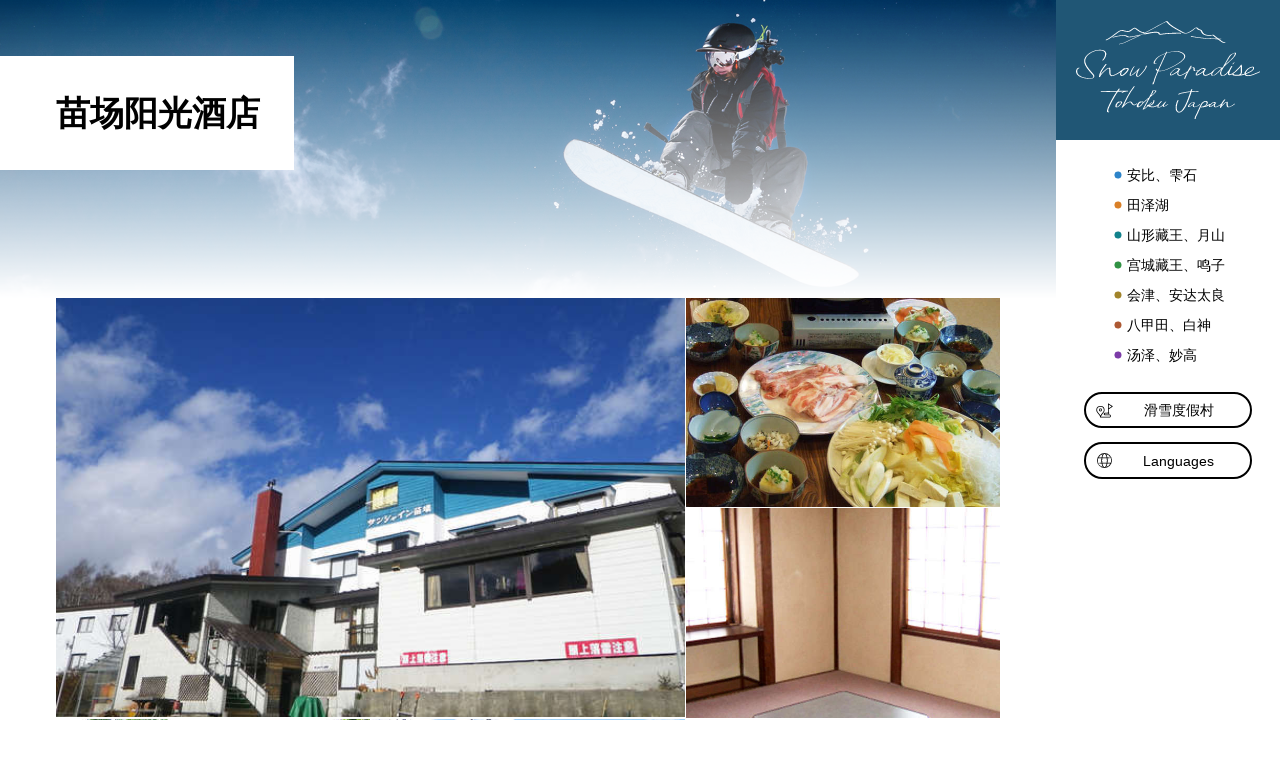

--- FILE ---
content_type: text/html; charset=UTF-8
request_url: https://snow.tohokukanko.jp/zh-CN/accommodations/detail_j376647.html
body_size: 3591
content:
<!DOCTYPE html>
<html prefix="og: http://ogp.me/ns#" lang="cn"><!-- InstanceBegin template="/Templates/base_zh-CN.dwt" codeOutsideHTMLIsLocked="false" -->
<head>
<!-- Google Tag Manager -->
<script>(function(w,d,s,l,i){w[l]=w[l]||[];w[l].push({'gtm.start':
new Date().getTime(),event:'gtm.js'});var f=d.getElementsByTagName(s)[0],
j=d.createElement(s),dl=l!='dataLayer'?'&l='+l:'';j.async=true;j.src=
'https://www.googletagmanager.com/gtm.js?id='+i+dl;f.parentNode.insertBefore(j,f);
})(window,document,'script','dataLayer','GTM-MQRRXX4'); gtag('config', 'AW-476157691');</script>
<!-- End Google Tag Manager -->
<!-- Event snippet for 予約ボタン_LP conversion page In your html page, add the snippet and call gtag_report_conversion when someone clicks on the chosen link or button. --> <script> function gtag_report_conversion(url) { var callback = function () { if (typeof(url) != 'undefined') { window.location = url; } }; gtag('event', 'conversion', { 'send_to': 'AW-476157691/7pdcCJWZ2OkBEPuthuMB', 'transaction_id': '', 'event_callback': callback }); return false; } </script>
<!-- End Google Tag Manager -->
<meta charset="utf-8">
<meta http-equiv="x-ua-compatible" content="ie=edge">
<meta name="viewport" content="width=device-width,initial-scale=1,viewport-fit=cover">
<meta name="format-detection" content="telephone=no">
<!-- InstanceBeginEditable name="doctitle" -->
<title>苗场阳光酒店 | 东北滑雪天堂</title>
<meta name="description" content="所有季节，各种活动很充实！春季到秋季，是巡回山麓游览和登山。冬季是在雪质超群的环境中，尽享滑雪和滑板滑雪的乐趣。玩耍过后，尽享使用自家农园培育的蔬菜和时令美味烹制而成的引以为豪的料理。">
<meta name="twitter:title" content="苗场阳光酒店 | 东北滑雪天堂">
<meta name="twitter:description" content="所有季节，各种活动很充实！春季到秋季，是巡回山麓游览和登山。冬季是在雪质超群的环境中，尽享滑雪和滑板滑雪的乐趣。玩耍过后，尽享使用自家农园培育的蔬菜和时令美味烹制而成的引以为豪的料理。">
<!-- InstanceEndEditable -->
<link rel="canonical" href="https://snow.tohokukanko.jp/zh-CN/accommodations/detail_j376647.html">
<meta name="author" content="TOHOKU TOURISM PROMOTION ORGANIZATION">
<meta name="theme-color" content="#205675">
<meta property="og:locale" content="zh_CN">
<meta property="og:site_name" content="东北滑雪天堂">
<meta property="og:url" content="https://snow.tohokukanko.jp/zh-CN/accommodations/detail_j376647.html">
<meta property="og:type" content="article">
<meta property="og:image" content="https://snow.tohokukanko.jp/common/images/ogImg.png">
<meta name="apple-mobile-web-app-title" content="东北滑雪天堂">
<link rel="apple-touch-icon" href="https://snow.tohokukanko.jp/common/images/touchIcon.png">
<link rel="icon" href="https://snow.tohokukanko.jp/favicon.ico">
<meta name="twitter:card" content="summary">
<link rel="stylesheet" href="/common/css/default.css">
<link rel="stylesheet" href="/common/css/base.css">
<!-- InstanceBeginEditable name="head" -->
<link rel="stylesheet" href="/accommodations/css/detail.css">
<!-- InstanceEndEditable -->
</head>
<body id="body" class="do scrollTop">
<!-- Google Tag Manager (noscript) -->
<noscript><iframe src="https://www.googletagmanager.com/ns.html?id=GTM-MQRRXX4"
height="0" width="0" style="display:none;visibility:hidden"></iframe></noscript>
<!-- End Google Tag Manager (noscript) -->
<div id="wrapper">
<header id="header">
	<h1 id="siteName"><a href="/zh-CN/index.html">东北滑雪天堂</a></h1>
	<button id="navButton">menu</button>
</header>
<nav id="nav">
	<div id="navScroll">
		<div id="globalMenu">
			<ul>
				<li><a href="/zh-CN/feature/appi_shizukuishi.html">安比、雫石</a></li>
				<li><a href="/zh-CN/feature/tazawako.html">田泽湖</a></li>
				<li><a href="/zh-CN/feature/yamagatazao_gassan.html">山形藏王、月山</a></li>
				<li><a href="/zh-CN/feature/miyagizao_naruko.html">宫城藏王、鸣子</a></li>
				<li><a href="/zh-CN/feature/aizu_adatara.html">会津、安达太良</a></li>
				<li><a href="/zh-CN/feature/hakkoda_shirakami.html">八甲田、白神</a></li>
				<li><a href="/zh-CN/feature/yuzawa_myoko.html">汤泽、妙高</a></li>
			</ul>
		</div>
		<div id="extraMenu">
			<ul>
				<li><a href="/zh-CN/resorts/index.html">滑雪度假村</a></li>
			</ul>
			<dl id="selectLanguage">
				<dt>Languages</dt>
				<dd><a href="/index.html" target="_blank">日本語</a></dd>
				<dd><a href="/en/index.html" target="_blank">English</a></dd>
				<dd><a href="/zh-TW/index.html" target="_blank">中文（繁體中文）</a></dd>
			</dl>
		</div>
	</div>
</nav>
<div id="pagePath">
	<div class="wrap">
		<ul>
			<li><a href="/zh-CN/index.html">主页</a></li>
			<!-- InstanceBeginEditable name="pagePath" -->
			<li>苗场阳光酒店</li>
			<!-- InstanceEndEditable -->
		</ul>
	</div>
</div>
<main id="main">
<!-- InstanceBeginEditable name="main" -->
	<article id="detail">
		<header id="detailHeader">
			<div id="detailTitle">
				<div class="wrap">
					<h2 class="subject">苗场阳光酒店</h2>
				</div>
			</div>
			<figure id="detailPhoto">
				<div class="wrap">
					<ul>
						<li><img class="thumb" src="https://cdn.jalan.jp/jalan/images/pict2L/Y7/Y376647/Y376647001.jpg" alt=""></li>
						<li><img class="thumb" src="https://cdn.jalan.jp/jalan/images/pict2L/Y7/Y376647/Y376647013.jpg" alt=""></li>
						<li><img class="thumb" src="https://cdn.jalan.jp/jalan/images/pict2L/Y7/Y376647/Y376647008.jpg" alt=""></li>
						<li><img class="thumb" src="https://cdn.jalan.jp/jalan/images/pict2L/Y7/Y376647/Y376647004.jpg" alt=""></li>
						<li><img class="thumb" src="https://cdn.jalan.jp/jalan/images/pict2L/Y7/Y376647/Y376647002.jpg" alt=""></li>
					</ul>
				</div>
			</figure>
		</header>
		<section id="detailLead">
			<div class="wrap">
				<!--<h3 class="subTitle">所有季节，各种活动很充实！春季到秋季，是巡回山麓游览和登山。冬季是在雪质超群的环境中，尽享滑雪和滑板滑雪的乐趣。玩耍过后，尽享使用自家农园培育的蔬菜和时令美味烹制而成的引以为豪的料理。</h3>-->
				<div>
					<p>
						所有季节，各种活动很充实！春季到秋季，是巡回山麓游览和登山。冬季是在雪质超群的环境中，尽享滑雪和滑板滑雪的乐趣。玩耍过后，尽享使用自家农园培育的蔬菜和时令美味烹制而成的引以为豪的料理。
					</p>
				</div>
				<div>
					<ul class="evaluation">
						<li class="star-no">1</li>
						<li class="star-no">2</li>
						<li class="star-no">3</li>
						<li class="star-no">4</li>
						<li class="star-no">5</li>
						<li class="star-no">6</li>
						<li class="star-no">7</li>
						<li class="star-no">8</li>
						<li class="star-no">9</li>
						<li class="star-no">10</li>
						<li></li>
					</ul>
				</div>
			</div>
		</section>
		<section id="detailInformation">
			<div class="wrap">
				<h3 class="title line">酒店信息</h3>
				<div>
					<dl class="table">
						
						<dt>地址</dt>
						<dd>南鱼沼郡汤泽町三国438-56</dd>
						
						<dt>标准设备</dt>
						<dd>
							<ul class="list">
								<li>冷暖气设备</li>
								<li>电视</li>
							</ul>
						</dd>
						
						<dt>入住时间</dt>
						<dd>10:00 起</dd>
						<dt>退房时间</dt>
						<dd>11:00 起</dd>
						
						
						<dt>温泉</dt>
						<dd>
							<table>
								<tr>
									<th>大浴场</th>
									<td>大浴场</td>
								</tr>
							</table>
						</dd>
						
						<dt>交通信息</dt>
						<dd>
							<ul class="list">
								<li>【交通方式】驾车约7分钟可到达<br />
【费用】<br />
【预约与否】<br />
【其他】</li>
							</ul>
						</dd>
						
					</dl>
				</div>
			</div>
		</section>
		<nav id="pageLink">
			<div class="wrap">
				<a class="linkBut" onclick="return gtag_report_conversion('https://cn.wamazing.com/snow/accommodations/j376647?resort_code=naeba?utm_source=tohoku_dmo&utm_medium=referral');" href="https://cn.wamazing.com/snow/accommodations/j376647?resort_code=naeba?utm_source=tohoku_dmo&utm_medium=referral" target="_blank">预约住宿</a>
			</div>
		</nav>
	</article>
<!-- InstanceEndEditable -->
</main>
<footer id="footer">
	<div id="fNav">
		<div class="wrap">
			<a href="https://www.tohokukanko.jp/zh_CN/" target="_blank">Travel to TOHOKU</a>
		</div>
	</div>
	<div id="copyright">
		<div class="wrap">
			<p>Copyright Tohoku Tourism Promotion Organization. All Rights Reserved.</p>
		</div>
	</div>
</footer>
</div>
<script src="//ajax.googleapis.com/ajax/libs/jquery/3.3.1/jquery.min.js"></script>
<script src="/common/js/default.js"></script>
<script src="/common/js/base.js"></script>
<!-- InstanceBeginEditable name="foot" -->
<script src="/accommodations/js/detai.js"></script>
<!-- InstanceEndEditable -->
<!-- Twitter universal website tag code -->
<script>
!function(e,t,n,s,u,a){e.twq||(s=e.twq=function(){s.exe?s.exe.apply(s,arguments):s.queue.push(arguments);
},s.version='1.1',s.queue=[],u=t.createElement(n),u.async=!0,u.src='//static.ads-twitter.com/uwt.js',
a=t.getElementsByTagName(n)[0],a.parentNode.insertBefore(u,a))}(window,document,'script');
// Insert Twitter Pixel ID and Standard Event data below
twq('init','o55rg');
twq('track','PageView');
</script>
<!-- End Twitter universal website tag code -->
</body>
<!-- InstanceEnd --></html>

--- FILE ---
content_type: text/css
request_url: https://snow.tohokukanko.jp/common/css/base.css
body_size: 6698
content:
/* CSS Document */
@import url('https://fonts.googleapis.com/css?family=Noto+Sans+JP&display=swap');

.display-no{
	display: none !important;
	}

body{
	padding-right: env(safe-area-inset-right);
	padding-left: env(safe-area-inset-left);
	color: #000;
	fill: #000;
	text-align: justify;
	word-break: break-all;
	line-height: 1em;
	transition: background 0.2s ease-out;
	}
	[lang="ja"] body{
		font-family: 'Noto Sans JP', sans-serif;
		}
	[lang="en"] body{
		font-family: "Helvetica Neue","Helvetica","Arial",sans-serif;
		}
	[lang="cn"] body{
		font-family: 微软雅黑,"Helvetica Neue",Helvetica,Arial,sans-serif;
		}
	[lang="tw"] body{
		font-family: 微軟正黑體,"Helvetica Neue",Helvetica,Arial,sans-serif;
		}
	body *{
		line-height: inherit;
		}

a{
	color: inherit;
	fill: inherit;
	text-decoration: underline;
	transition-property: color,text-decoration,background,background-color,background-size,border,border-color,box-shadow,fill,filter,opacity;
	transition-duration: 0.2s;
	transition-timing-function: ease-out;
	}
	a:hover{
		color: #205675;
		fill: #205675;
		}

main{}
	main p{
		line-height: 1.6em;
		}
	main p+p{
		margin-top: 1em;
		}
	main hr{
		margin: 0;
		padding-bottom: 0 !important;
		border: none;
		}

input,
textarea,
select{}
	input:focus,
	textarea:focus,
	select:focus{
		border: 1px solid #0068b6;
		}

input[type="radio"],
input[type="checkbox"]{}
	input[type="radio"]:checked+label,
	input[type="checkbox"]:checked+label{}
		input[type="radio"]:checked+label:before,
		input[type="checkbox"]:checked+label:before{
			border-color: #0068b6;
			background-color: #0068b6;
			animation: checked 0.2s forwards;
			}
		@-webkit-keyframes checked{
			30% {box-shadow: 0 0 0 1em rgba(0,104,183,0.5);}
			}
		@keyframes checked{
			30% {box-shadow: 0 0 0 1em rgba(0,104,183,0.5);}
			}

#wrapper{
	display: flex;
	width: 100%;
	min-height: 100vh;
	}

#siteName{
	display: flex;
	}
	#siteName a{
		display: flex;
		align-items: center;
		justify-content: center;
		width: 100%;
		background: #205675;
		color: #fff;
		fill: #fff;
		}

#nav{}
	#nav ul{
		list-style: none;
		}

#navScroll{
	display: flex;
	flex-direction: column;
	}

#globalMenu{
	align-self: center;
	}
	#globalMenu li+li{
		margin-top: 1em;
		}
	#globalMenu a{
		display: inline-flex;
		text-decoration: none;
		}
	#globalMenu i{
		margin-right: 0.2em;
		}
	#globalMenu li:nth-of-type(1){}
		#globalMenu li:nth-of-type(1) a{
			fill: #2d84c9
			}
			#globalMenu li:nth-of-type(1) a:hover{
				color: #2d84c9;
				}
	#globalMenu li:nth-of-type(2){}
		#globalMenu li:nth-of-type(2) a{
			fill: #d98028;
			}
			#globalMenu li:nth-of-type(2) a:hover{
				color: #d98028;
				}
	#globalMenu li:nth-of-type(3){}
		#globalMenu li:nth-of-type(3) a{
			fill: #12828c;
			}
			#globalMenu li:nth-of-type(3) a:hover{
				color: #12828c;
				}
	#globalMenu li:nth-of-type(4){}
		#globalMenu li:nth-of-type(4) a{
			fill: #319244;
			}
			#globalMenu li:nth-of-type(4) a:hover{
				color: #319244;
				}
	#globalMenu li:nth-of-type(5){}
		#globalMenu li:nth-of-type(5) a{
			fill: #a1842b;
			}
			#globalMenu li:nth-of-type(5) a:hover{
				color: #a1842b;
				}
	#globalMenu li:nth-of-type(6){}
		#globalMenu li:nth-of-type(6) a{
			fill: #ad5933;
			}
			#globalMenu li:nth-of-type(6) a:hover{
				color: #ad5933;
				}
	#globalMenu li:nth-of-type(7){}
		#globalMenu li:nth-of-type(7) a{
			fill: #7c3ca8;
			}
			#globalMenu li:nth-of-type(7) a:hover{
				color: #7c3ca8;
				}

#extraMenu{
	margin-top: 2em;
	}
	#extraMenu a{
		display: block;
		text-decoration: none;
		}
	#extraMenu li{}
		#extraMenu li a{
			position: relative;
			display: flex;
			align-items: center;
			justify-content: center;
			height: 2.6em;
			padding: 0.5em;
			padding-left: 2em;
			border: 2px solid #000;
			border-radius: 1.3em;
			text-align: center;
			}
			#extraMenu li a:hover{
				background: #000;
				color: #fff;
				fill: #fff;
				}
		#extraMenu li i{
			position: absolute;
			top: calc(50% - 0.5em);
			left: 0.6em;
			font-size: 1.2em;
			}
	#extraMenu li+li{
		margin-top: 1em;
		}

#selectLanguage{
	height: 2.6em;
	margin-top: 1em;
	background: #fff;
	border: 2px solid #000;
	border-radius: 1.3em;
	text-align: center;
	overflow: hidden;
	transition: all 0.2s ease-out;
	}
	#selectLanguage:hover{
		background: #000;
		color: #fff;
		fill: #fff;
		}
		#selectLanguage:hover dd{
			border-color: #fff;
			}
	#selectLanguage dt{
		position: relative;
		display: flex;
		align-items: center;
		justify-content: center;
		height: calc(2.6em - 4px);
		padding: 0.5em;
		padding-left: 2em;
		text-align: center;
		cursor: pointer;
		}
		#selectLanguage dt i{
			position: absolute;
			top: calc(50% - 0.5em);
			left: 0.6em;
			font-size: 1.2em;
			}
	#selectLanguage dd{
		border-top: 1px solid #000;
		}
		#selectLanguage dd a{
			padding: 0.6em;
			text-align: center;
			}
			#selectLanguage dd a:hover{
				background: #205675;
				color: #fff;
				fill: #fff;
				}
	#selectLanguage.open{
		height: 9.3em;
		}

#pagePath{
	order: 1;
	}

#main{
	margin-bottom: auto;
	}

#pamphlet{}
	#pamphlet h3{
		color: #205675;
		font-weight: bold;
		font-size: 1.2em;
		}
	#pamphlet h3+div{
		margin-top: 1em;
		}
	#pamphlet figure{
		background: #f2f2f2;
		}
	#pamphlet a{
		display: block;
		}
	#pamphlet .wrap{
		position: relative;
		}
		#pamphlet .wrap:before,
		#pamphlet .wrap:after{
			content: "";
			position: absolute;
			left: 0;
			width: 100%;
			height: 50%;
			background-repeat: no-repeat;
			background-size: 100% auto;
			z-index: -1;
			}
		#pamphlet .wrap:before{
			top: 0;
			background-position: top center;
			}
		#pamphlet .wrap:after{
			bottom: 0;
			background-position: bottom center;
			}
	#pamphlet .thumb{
		padding-top: 100%;
		}

#featureList{}
	#featureList dl{
		position: relative;
		display: flex;
		flex-direction: column;
		align-items: stretch;
		}
	#featureList dt{
		font-weight: bold;
		line-height: 1.4em;
		}
	#featureList dt+dd{
		margin-bottom: 0.5em;
		order: -1;
		}
	#featureList dd{}
		#featureList dd a{
			position: absolute;
			top: 0;
			left: 0;
			width: 100%;
			height: 100%;
			opacity: 0;
			}
	#featureList .thumb{
		padding-top: 100%;
		}

#pagenation{
	overflow: hidden;
	}
	#pagenation ul,
	#pagenation ol{
		display: flex;
		flex-wrap: wrap;
		justify-content: center;
		list-style: none;
		margin: -0.3em;
		}
	#pagenation li{
		margin: 0.3em;
		}
	#pagenation a{
		position: relative;
		display: flex;
		align-items: center;
		justify-content: center;
		height: 2.4em;
		padding: 0 0.8em;
		text-decoration: none;
		background: #205675;
		color: #fff;
		fill: #fff;
		}
		#pagenation a:hover{
			opacity: 0.7;
			}
		#pagenation a i{
			position: relative;
			display: flex;
			align-content: center;
			}
	#pagenation [rel]{
		width: 2.4em;
		padding: 0;
		}
	/*#pagenation [rel="prev"]{}
		#pagenation [rel="prev"] i{
			margin-right: 0.5em;
			transform: scale(-1,1);
			}
	#pagenation [rel="next"]{}
		#pagenation [rel="next"] i{
			margin-left: 0.5em;
			}*/
	#pagenation .lsc-current-page{
		background: #ccc;
		color: #fff;
		}

#footer{
	background: #205675;
	order: 1;
	}

#fNav{
	padding: 2em 0;
	}
	#fNav .wrap{
		display: flex;
		justify-content: center;
		}
	#fNav a{
		display: block;
		padding: 0.5em 2em;
		border: 1px solid #fff;
		color: #fff;
		fill: #fff;
		}
		#fNav a:hover{
			background: #fff;
			color: #000;
			fill: #000;
			}

#copyright{
	margin-bottom: 1em;
	padding-bottom: env(safe-area-inset-bottom);
	}
	#copyright p{
		margin: 0;
		padding: 0;
		color: #fff;
		font-size: 0.8em;
		line-height: 1.4em;
		text-align: center;
		}

.wrap{
	padding: 0;
	}
	.wrap div+div{
		margin-top: 2em;
		}

.subject{
	position: relative;
	font-weight: bold;
	line-height: 1.4em;
	}

.headline{
	margin: 0;
	padding: 0;
	line-height: 1.4em;
	}
	.headline+*{
		margin-top: 2em;
		}

.title{
	margin: 0;
	padding: 0;
	font-weight: bold;
	line-height: 1.4em;
	}
	.title+*{
		margin-top: 1em;
		}
	.title.line{
		display: flex;
		align-items: center;
		justify-content: space-between;
		color: #205675;
		white-space: nowrap;
		text-align: center;
		}
		.title.line:before,
		.title.line:after{
			content: "";
			width: 50%;
			border-bottom: 2px solid #205675;
			}
		.title.line:before{
			margin-right: 1em;
			}
		.title.line:after{
			margin-left: 1em;
			}
		.title.line+*{
			margin-top: 2em;
			}

.subTitle{
	margin: 0;
	padding: 0;
	line-height: 1.4em;
	}
	.subTitle+*{
		margin-top: 1em;
		}

.linkBut{
	display: inline-flex;
	align-items: center;
	justify-content: center;
	padding: 0.5em 1.5em;
	min-height: 3em;
	background: transparent;
	border: 2px solid #000;
	border-radius: 10em;
	color: #000;
	fill: #000;
	font-family: inherit;
	font-size: inherit;
	font-weight: bold;
	text-decoration: none;
	text-align: center;
	line-height: 1.4em;
	}
	.linkBut:hover{
		background: #000;
		border-color: transparent;
		color: #fff;
		fill: #fff;
		}
	.linkBut i{
		display: flex;
		align-content: center;
		margin-right: 0.5em;
		}
	.linkBut[data-icon="more"]{}
		.linkBut[data-icon="more"] i{
			margin: 0 0 0 0.5em;
			}

.linkText{
	display: inline-flex;
	align-items: center;
	}
	.linkText i{
		display: flex;
		align-items: center;
		}
	.linkText[data-icon="popup"]{}
		.linkText[data-icon="popup"] span{
			display: flex;
			align-items: center;
			margin-right: 0.2em;
			opacity: 0.5;
			}
		.linkText[data-icon="popup"] svg{
			width: 0.8em;
			}

.list{
	list-style: none;
	}
	.list > li{
		line-height: 1.4em;
		text-indent: 0;
		}
		.list > li > .list{
			margin-top: 0.5em;
			}
			.list > li:not(:last-child){}
				.list > li:not(:last-child) > .list:last-child{
					margin-bottom: 1em;
					}
		.list > li > .list.count{}
			.list > li > .list.count > li{
				padding-left: 2.8em;
				}
				.list > li > .list.count > li:before{
					content: "（"counter(count)"）";
					}
	.list > li+li{
		margin-top: 0.5em;
		}
	.list.point{}
		.list.point > li{
			display: flex;
			align-items: flex-start;
			}
			.list.point > li:before{
				content: "●";
				margin-right: 0.2em;
				color: #0068b7;
				transform: scale(0.7);
				}
	.list.notes{}
		.list.notes > li{
			padding-left: 1em;
			text-indent: -1em;
			}
	.list.count{
		counter-reset: count;
		}
		.list.count > li{
			position: relative;
			padding-left: 1.5em;
			}
			.list.count > li:before{
				counter-increment: count;
				content: counter(count)".";
				position: absolute;
				left: 0;
				}
	.list+*,
	*+.list{
		margin-top: 1em;
		}

.table{}
	table.table{
		width: 100%;
		border-collapse: collapse;
		}
		table.table thead{
			background: rgba(0,104,182,0.1);
			}
		table.table th,
		table.table td{
			padding: 0.8em;
			border: 1px solid #ccc;
			line-height: 1.4em;
			vertical-align: middle;
			}
		table.table th{
			background: rgba(0,0,0,0.05);
			}
	dl.table{
		display: flex;
		flex-wrap: wrap;
		border: 1px solid #ccc;
		}
	.table > dt,
	.table > dd{
		padding: 0.8em;
		border-top: 1px solid #ccc;
		line-height: 1.4em;
		}
		.table > dt:nth-of-type(1),
		.table > dd:nth-of-type(1){
			border: none;
			}
	.table > dt{
		width: 12em;
		background: rgba(32,86,117,0.1);
		}
	.table > dd{
		width: calc(100% - 12em);
		}
	.table+*,
	*+.table{
		margin-top: 1em;
		}

.googlemap{
	position: relative;
	}
	.googlemap iframe{
		position: absolute;
		top: 0;
		left: 0;
		width: 100%;
		height: 100%;
		}
	.googlemap div+div{
		margin-top: auto;
		}

.youtube{
	position: relative;
	padding-top: 66.66%;
	}
	.youtube iframe{
		position: absolute;
		top: 0;
		left: 0;
		width: 100%;
		height: 100%;
		}

.anchor{
	position: absolute;
	opacity: 0;
	}

.evaluation{
	display: flex;
	list-style: none;
	color: #666;
	fill: rgb(255, 193, 7);
	}
	.evaluation li{
		line-height: 1em;
		}
		.evaluation li:last-child{
			margin-left: 0.2em;
			}

.slick-arrow{
	position: absolute;
	top: calc(50% - 0.5em);
	display: flex;
	align-items: center;
	justify-content: center;
	width: 1em;
	height: 1em;
	background: #205675;
	border-radius: 1em;
	fill: #fff;
	cursor: pointer;
	z-index: 1;
	}
	.slick-arrow svg{
		width: 0.9em;
		height: 0.9em;
		}
.slick-prev{
	left: 0;
	transform: scale(-1,1);
	}
.slick-next{
	right: 0;
	}

[data-area]{}
	[data-area] .subject{
		position: relative;
		}
		[data-area] .subject:before{
			content: "";
			position: absolute;
			top: 0;
			height: 100%;
			background-repeat: no-repeat;
			background-position: right bottom;
			background-size: contain;
			z-index: -1;
			}
		[data-area] .subject:after{
			display: block;
			margin-top: 1em;
			font-size: 0.4em;
			font-weight: normal;
			line-height: 1em;
			letter-spacing: 0.25em;
			}
		[data-area] .subject span{
			margin-left: 0.5em;
			font-size: 0.7em;
			line-height: 1em;
			}
	[data-area] .linkBut{
		position: relative;
		}
		[data-area] .linkBut i{
			width: 1em;
			}
		[data-area] .linkBut svg{
			position: absolute;
			top: calc(50% - 0.5em);
			left: 1em;
			}

[data-area="appi_shizukuishi"]{}
	[data-area="appi_shizukuishi"] .subject{}
		[data-area="appi_shizukuishi"] .subject:before{
			background-image: url("../images/areaMap-01.png");
			}
		[lang="ja"] [data-area="appi_shizukuishi"] .subject:after{
			content: "Appi / Shizukuishi";
			}
		[lang="cn"] [data-area="appi_shizukuishi"] .subject:after,
		[lang="tw"] [data-area="appi_shizukuishi"] .subject:after{
			content: "Appi / Shizukuishi";
			}
	[data-area="appi_shizukuishi"] .linkBut{
		fill: #2d84c9;
		}

[data-area="tazawako"]{}
	[data-area="tazawako"] .subject{}
		[data-area="tazawako"] .subject:before{
			background-image: url("../images/areaMap-02.png");
			}
		[lang="ja"] [data-area="tazawako"] .subject:after{
			content: "Tazawako";
			}
		[lang="cn"] [data-area="tazawako"] .subject:after,
		[lang="tw"] [data-area="tazawako"] .subject:after{
			content: "Lake Tazawa";
			}
	[data-area="tazawako"] .linkBut{
		fill: #d98028;
		}

[data-area="yamagatazao_gassan"]{}
	[data-area="yamagatazao_gassan"] .subject{}
		[data-area="yamagatazao_gassan"] .subject:before{
			background-image: url("../images/areaMap-03.png");
			}
		[lang="ja"] [data-area="yamagatazao_gassan"] .subject:after{
			content: "Yamagatazao / Gassan";
			}
		[lang="cn"] [data-area="yamagatazao_gassan"] .subject:after,
		[lang="tw"] [data-area="yamagatazao_gassan"] .subject:after{
			content: "Yamagata Zao / Gassan";
			}
	[data-area="yamagatazao_gassan"] .linkBut{
		fill: #12828c;
		}

[data-area="miyagizao_naruko"]{}
	[data-area="miyagizao_naruko"] .subject{}
		[data-area="miyagizao_naruko"] .subject:before{
			background-image: url("../images/areaMap-04.png");
			}
		[lang="ja"] [data-area="miyagizao_naruko"] .subject:after{
			content: "Miyagizao / Naruko";
			}
		[lang="cn"] [data-area="miyagizao_naruko"] .subject:after,
		[lang="tw"] [data-area="miyagizao_naruko"] .subject:after{
			content: "Miyagi Zao / Naruko";
			}
	[data-area="miyagizao_naruko"] .linkBut{
		fill: #319244;
		}

[data-area="aizu_adatara"]{}
	[data-area="aizu_adatara"] .subject{}
		[data-area="aizu_adatara"] .subject:before{
			background-image: url("../images/areaMap-05.png");
			}
		[lang="ja"] [data-area="aizu_adatara"] .subject:after{
			content: "Aizu / Adatara";
			}
		[lang="cn"] [data-area="aizu_adatara"] .subject:after,
		[lang="tw"] [data-area="aizu_adatara"] .subject:after{
			content: "Aizu / Adatara";
			}
	[data-area="aizu_adatara"] .linkBut{
		fill: #a1842b;
		}

[data-area="hakkoda_shirakami"]{}
	[data-area="hakkoda_shirakami"] .subject{}
		[data-area="hakkoda_shirakami"] .subject:before{
			background-image: url("../images/areaMap-06.png");
			}
		[lang="ja"] [data-area="hakkoda_shirakami"] .subject:after{
			content: "Hakkoda / Shirakami";
			}
		[lang="cn"] [data-area="hakkoda_shirakami"] .subject:after,
		[lang="tw"] [data-area="hakkoda_shirakami"] .subject:after{
			content: "Hakkoda / Shirakami";
			}
	[data-area="hakkoda_shirakami"] .linkBut{
		fill: #ad5933;
		}

[data-area="yuzawa_myoko"]{}
	[data-area="yuzawa_myoko"] .subject{}
		[data-area="yuzawa_myoko"] .subject:before{
			background-image: url("../images/areaMap-07.png");
			}
		[lang="ja"] [data-area="yuzawa_myoko"] .subject:after{
			content: "Yuzawa / Myoko";
			}
		[lang="cn"] [data-area="yuzawa_myoko"] .subject:after,
		[lang="tw"] [data-area="yuzawa_myoko"] .subject:after{
			content: "Yuzawa / Myoko";
			}
	[data-area="yuzawa_myoko"] .linkBut{
		fill: #7c3ca8;
		}



/* for all */
@media (max-width: 1120px) {
/*1120px以下*/
body{}
	body:not(.nav){}
		body:not(.nav) #nav{
			left: 100vw;
			}
		body:not(.nav) #navButton{
			right: 1em;
			margin: 0;
			}
#wrapper{
	align-items: stretch;
	flex-direction: column;
	}
#header{
	position: fixed;
	top: 0;
	right: 0;
	z-index: 120;
	}
#navButton{
	position: fixed;
	top: calc(50% - 0.5em);
	flex: 0 0 1em;
	width: 3em;
	height: 3em;
	margin: 0 -1em 0 0;
	padding: 0;
	background: #205675;
	border: 2px solid #fff;
	border-radius: 100%;
	color: transparent;
	text-align: center;
	box-sizing: border-box;
	overflow: hidden;
	cursor: pointer;
	outline: none;
	transition: right 0.2s ease-out;
	}
	.nav #navButton{}
		.nav #navButton i:nth-child(1){
			top: 50%;
			transform: rotate(-45deg);
			}
		.nav #navButton i:nth-child(2){
			left: 100%;
			}
		.nav #navButton i:nth-child(3){
			top: 50%;
			transform: rotate(45deg);
			}
	#navButton span{
		display: none;
		}
	#navButton i{
		position: absolute;
		content: "";
		display: block;
		left: 25%;
		width: 50%;
		height: 2px;
		margin-top: -1px;
		background: #fff;
		transition: all 0.2s ease-out;
		z-index: 100000;
		}
		#navButton i:nth-child(1){
			top: 30%;
			}
		#navButton i:nth-child(2){
			top: 50%;
			}
		#navButton i:nth-child(3){
			top: 70%;
			}
#nav{
	position: fixed;
	top: 0;
	left:100vw;
	padding-bottom: constant(safe-area-inset-bottom);
	padding-bottom: env(safe-area-inset-bottom);
	transition: left 0.2s ease-out;
	z-index: 110;
	}
	#nav #siteName{
		opacity: 0;
		}
#navScroll{
	height: 100vh;
	background: #fff;
	}
}


/* for mobile */
@media (max-width: 767px) {
/*767px以下*/
body{
	font-size: 1rem;
	}
main > *,
article > *{
	padding-top: 2em;
	padding-bottom: 2em;
	}
#header{
	width: 12em;
	}
#siteName{
	height: 6em;
	}
	#siteName svg{
		font-size: 4em;
		}
#navButton{
	right: 12em;
	}
#nav{
	left: calc(100% - 12em);
	width: 12em;
	}
#globalMenu{}
	[lang="en"] #globalMenu li a{
		font-size: 0.8em;
		}
#navScroll{
	padding: 1em;
	overflow-y: scroll;
	}
#pagePath{
	display: none;
	}
#main{
	padding-top: 6em;
	}
#subject{
	padding: 0;
	border-bottom: 1px solid #ccc;
	text-align: center;
	}
#pamphlet{}
	#pamphlet h3{
		text-align: center;
		}
	#pamphlet figure{
		margin-top: 1em;
		}
	#pamphlet .wrap{
		padding: 2em;
		}
		#pamphlet .wrap:before{
			background-image: url('data:image/svg+xml;charset=UTF-8,<svg xmlns="http://www.w3.org/2000/svg" version="1.1" viewBox="-5 -5 610 1000"><polyline points="0,1000 0,40 40,0 560,0 600,40 600,1000" fill="rgba(0,0,0,0)" stroke-width="5" stroke="%23205675"/></svg>');
			}
		#pamphlet .wrap:after{
			background-image: url('data:image/svg+xml;charset=UTF-8,<svg xmlns="http://www.w3.org/2000/svg" version="1.1" viewBox="-5 6 610 1000"><polyline points="0,0 0,960 40,1000 560,1000 600,960 600,0" fill="rgba(0,0,0,0)" stroke-width="5" stroke="%23205675"/></svg>');
			}
#fNav{}
	#fNav svg{
		font-size: 6em;
		}
.wrap{
	margin-left: 1.5em;
	margin-right: 1.5em;
	}
.headline{
	font-size: 1.6em;
	}
	[lang="en"] .headline{
		font-size: 1.5em;
		}
.title{
	font-size: 1.2em;
	}
	[lang="en"] .title{
		font-size: 1.1em;
		}
.subTitle{
	font-size: 1.2em;
	}
	[lang="en"] .subTitle{
		font-size: 1.1em;
		}
.subject{
	padding: 1em 0;
	font-size: 1.6em;
	}
	[lang="en"] .subject{
		font-size: 1.5em;
		}
.googlemap{
	height: 100vw;
	}
.anchor{
	margin-top: calc(-15vw - 1em);
	}
.slide{
	margin: 0 -0.5em;
	}
.slick-slide{
	margin: 0 0.5em;
	}
.slick-arrow{
	font-size: 2em;
	}
[data-area]{}
	[data-area] .subject{}
		[data-area] .subject:before{
			right: -1em;
			width: 100%;
			}
}
@media (max-width: 767px) and (orientation:portrait) {
/*767px以下 縦向き*/
html{
	font-size: 4vw;
	}
#featureList{}
	#featureList dt{
		font-size: 0.8em;
		}
.table{
	flex-direction: column;
	}
	.table > dt,
	.table > dd{
		width: 100%;
		}
	.table > dd{
		border: none;
		}
}
@media (max-width: 767px) and (orientation:landscape) {
/*767px以下 横向き*/
html{
	font-size: 2.5vw;
	}
}


/* for tablet */
@media (min-width: 768px) {
/*768px以上*/
html{
	font-size: 62.5%;
	}
body{
	font-size: 1.4rem;
	}
main > *,
article > *{
	padding-top: 4em;
	padding-bottom: 4em;
	}
#pagePath{
	padding: 1em 0;
	}
	#pagePath a{
		overflow: hidden;
		white-space: nowrap;
		text-overflow: ellipsis;
		}
		#pagePath a:hover{
			text-decoration: none;
			}
	#pagePath ul{
		display: flex;
		flex-wrap: wrap;
		list-style: none;
		}
	#pagePath li{
		display: flex;
		align-items: center;
		min-width: 1em;
		font-size: 0.875em;
		line-height: 1em;
		}
		#pagePath li:last-child{
			font-weight: bold;
			}
	#pagePath i{
		display: flex;
		align-content: center;
		margin: 0 0.3em;
		opacity: 0.5;
		}
#subject{
	background: url("../../images/areaPhoto-01.jpg") center center no-repeat;
	background-size: cover;
	}
#pamphlet{
	display: flex;
	justify-content: center;
	}
	#pamphlet figure{
		position: absolute;
		top: 3em;
		left: 3em;
		width: 14em;
		}
	#pamphlet .wrap{
		height: 20em;
		padding: 3em;
		padding-left: 19em;
		}
		#pamphlet .wrap:before{
			background-image: url('data:image/svg+xml;charset=UTF-8,<svg xmlns="http://www.w3.org/2000/svg" version="1.1" viewBox="-5 -5 1210 1000"><polyline points="0,1000 0,40 40,0 1160,0 1200,40 1200,1000" fill="rgba(0,0,0,0)" stroke-width="5" stroke="%23205675"/></svg>');
			}
		#pamphlet .wrap:after{
			background-image: url('data:image/svg+xml;charset=UTF-8,<svg xmlns="http://www.w3.org/2000/svg" version="1.1" viewBox="-5 5 1210 1000"><polyline points="0,0 0,960 40,1000 1160,1000 1200,960 1200,0" fill="rgba(0,0,0,0)" stroke-width="5" stroke="%23205675"/></svg>');
			}
#featureList{
	max-width: 1800px;
	margin: auto;
	}
#fNav{}
	#fNav svg{
		font-size: 6em;
		}
.wrap{
	margin-left: 4em;
	margin-right: 4em;
	}
.grid{
	flex-wrap: wrap;
	justify-content: space-between;
	}
	.grid > *{
		flex-basis: calc(50% - 1em);
		}
		.grid > *:nth-of-type(-n+2){
			margin-top: 0;
			}
.headline{
	font-size: 1.8em;
	}
.title{
	font-size: 1.6em;
	}
.subTitle{
	font-size: 1.4em;
	}
.subject{
	display: inline-block;
	padding: 1em 1em 1em 0;
	z-index: 1;
	}
	.subject:before{
		content: "";
		position: absolute;
		top: 0;
		right: 0;
		width: calc(100% + 3em);
		height: 100%;
		background: #fff;
		z-index: -1;
		}
.slide{
	margin: 0 -1em;
	}
.slick-slide{
	margin: 0 1em;
	}
.slick-arrow{
	font-size: 2.4em;
	}
[data-area]{}
	[data-area] .subject{
		padding-right: 3em;
		}
		[data-area] .subject:before{
			background-position: 0.5em right;
			background-size: auto calc(100% - 0.5em);
			}
}
@media (min-width: 768px) and (max-width: 1120px) {
/*768px～1120px*/
#siteName{
	width: 15em;
	height: 7em;
	}
	#siteName svg{
		font-size: 5em;
		}
#navButton{
	right: 15em;
	}
#nav{
	left: calc(100% - 15em);
	width: 15em;
	}
#navScroll{
	padding: 1.5em;
	}
.subject{
	margin-right: 7.5em;
	font-size: 2em;
	}
.googlemap{
	height: 30em;
	}
.anchor{
	margin-top: calc(-4em - 2em);
	}
}


/* for PC */
@media (min-width: 1121px) {
/*1120px以上*/
#wrapper{
	flex-wrap: wrap;
	}
#header{
	display: none;
	}
#navButton{
	display: none;
	}
#siteName{
	margin: -2em;
	margin-bottom: 2em;
	height: 10em;
	}
	#siteName svg{
		font-size: 7em;
		}
#nav{
	width: 16em;
	}
	_:-ms-lang(x)::-ms-backdrop, #nav{
		position: fixed;
		right: 0;
		}
#navScroll{
	position: -webkit-sticky;
	position: sticky;
	top: 0;
	padding: 2em;
	}
#main{
	width: calc(100% - 16em);
	order: -1;
	}
#pagePath{
	width: calc(100% - 16em);
	}
#footer{
	width: 100%;
	}
	_:-ms-lang(x)::-ms-backdrop, #footer{
		z-index: 1;
		}
.subject{
	font-size: 2.4em;
	}
.googlemap{
	height: 40em;
	}
.anchor{
	margin-top: calc(-4em - 2em);
	}
}


/* for PC */
@media (min-width: 1401px) {
/*1400px以上*/
body{
	font-size: 1.6rem;
	}
}


/* Edge */
@supports (-ms-ime-align:auto) {
body{
	text-justify: distribute;
	}
}


/* ie */
@media all and (-ms-high-contrast: none) {
body{
	text-justify: inter-cluster;
	font-family: Century Gothic, Verdana, sans-serif;
	}
#pamphlet{}
	#pamphlet .wrap{
		border: 2px solid #205675;
		}
}


/* animation */
@-webkit-keyframes wrapper {
	0%{opacity: 0}
	100%{opacity: 1}
	}
@keyframes wrapper {
	0%{opacity: 0}
	100%{opacity: 1}
	}





/* --------------------------------------------- */
/* 　　　　　　　　　　LSC用　　　　　　　　　　 */
/* --------------------------------------------- */



/* for all */
@media (max-width: 1120px) {
/*1120px以下*/
}


/* for mobile */
@media (max-width: 767px) {
/*767以下px*/
}


/* for tablet */
@media (min-width: 768px) {
/*768px以上*/
}
@media (min-width: 768px) and (max-width: 1120px) {
/*768px～1120px*/
}


/* for PC */
@media (min-width: 1121px) {
/*1121px以上*/
}


/* Edge */
@supports (-ms-ime-align:auto) {
}


/* ie */
@media all and (-ms-high-contrast: none) {
}






--- FILE ---
content_type: text/css
request_url: https://snow.tohokukanko.jp/accommodations/css/detail.css
body_size: 1085
content:
/* CSS Document */

#detail{
	padding: 0;
	}
	#detail .table{}
		#detail .table table{
			border-collapse: separate;
			border-spacing: 0.5em;
			margin: -0.5em;
			}
			#detail .table th,
			#detail .table td{
				padding: 0.3em 0.5em;
				line-height: 1.4em;
				}
			#detail .table th{
				border: 1px solid #ccc;
				text-align: center;
				white-space: nowrap;
				}
		#detaild .table dl{}
			#detail .table dl dt,
			#detail .table dl dd{
				line-height: 1.4em;
				}
			#detail .table dl dd{
				margin-top: 0.5em;
				padding-top: 0.5em;
				border-top: 1px dotted #ccc;
				}
			#detail .table dl dd+dt{
				margin-top: 1em;
				padding-top: 0.5em;
				border-top: 1px solid #ccc;
				}

#detailHeader{
	padding-top: 0;
	}

#detailPhoto{}
	#detailPhoto ul{
		margin: -1px -1px 0 0;
		list-style: none;
		}
	#detailPhoto li{
		margin: 1px 1px 0 0;
		}
	#detailPhoto li:nth-of-type(n+10){
		display: none;
		}

#detailLead{
	padding-top: 0;
	}
	#detailLead .wrap{
		display: flex;
		flex-direction: column;
		align-items: stretch;
		}
	#detailLead h3+div+div{
		margin: 0 0 1em 0;
		order: -1;
		}

#pageLink{
	padding-top: 0;
	}
	#pageLink .wrap{
		display: flex;
		justify-content: center;
		list-style: none;
		}
	#pageLink .linkBut{
		min-width: 12em;
		}

.checkin{}
	.checkin dt{
		width: 8em;
		}

.hotspring{}
	.hotspring dt{
		width: 5em;
		}



/* for all */
@media (max-width: 1120px) {
/*1120px以下*/
}


/* for mobile */
@media (max-width: 767px) {
/*767以下px*/
#detailTitle{
	border-bottom: 1px solid #ccc;
	}
#detailPhoto{
	margin-top: 2em;
	}
	#detailPhoto .slick-list{
		margin: 0 -1.5em;
		}
#detailLead{
	margin-top: 2em;
	}
}
@media (max-width: 767px) and (orientation:portrait) {
/*767px以下 縦向き*/
#detailPhoto{}
	#detailPhoto ul{
		display: flex;
		flex-wrap: wrap;
		}
	#detailPhoto li{
		width: 100%;
		}
	#detailPhoto li+li{
		width: calc(50% - 1px);
		}
.linkBut{
	width: 100%;
	}
}
@media (max-width: 767px) and (orientation:landscape) {
/*767px以下 横向き*/
#detailPhoto{}
	#detailPhoto ul{
		overflow: hidden;
		}
	#detailPhoto li{
		float: left;
		width: calc(66.66% - 1px);
		}
	#detailPhoto li+li{
		width: calc(33.33% - 1px);
		}
}


/* for tablet */
@media (min-width: 768px) {
/*768px以上*/
#detailTitle{
	position: relative;
	padding: 4em 0;
	padding-bottom: 10vw;
	background: url("../../images/commonDetailTitleBg.jpg") no-repeat;
	background-size: cover;
	}
	#detailTitle:before{
		content: "";
		position: absolute;
		left: 0;
		bottom: 0;
		width: 100%;
		height: 100%;
		background: linear-gradient(0deg,rgba(255,255,255,1),rgba(255,255,255,0));
		}
#detailPhoto{}
	#detailPhoto ul{
		overflow: hidden;
		}
	#detailPhoto li{
		float: left;
		width: calc(66.66% - 1px);
		}
	#detailPhoto li+li{
		width: calc(33.33% - 1px);
		}
#detailLead{}
	#detailPhoto+#detailLead{
		margin-top: 4em;
		}
}
@media (min-width: 768px) and (max-width: 1120px) {
/*768px～1120px*/
}


/* for PC */
@media (min-width: 1121px) {
/*1121px以上*/
}


/* Edge */
@supports (-ms-ime-align:auto) {
}


/* ie */
@media all and (-ms-high-contrast: none) {
}






--- FILE ---
content_type: application/javascript
request_url: https://snow.tohokukanko.jp/common/js/default.js
body_size: 1713
content:
// JavaScript Document
"use strict";

// 読み込み検知
$(window).on('load',function(){
	$('body').removeClass('do');
	$('body').addClass('done');
});


// スムーズスクロール
$(function(){
	$('a[href^="#"]').on('click', function(){
		var speed = 400;
		var href = $(this).attr('href');
		var target = $(href == '#' || href == '' ? 'html' : href);
		var offset = target.offset().top;
		$('body,html').animate({
				scrollTop:offset
			}, speed, 'swing');
		return false;
	});
});


// スクロール検知
$(window).scroll(function(){
	if( $(window).scrollTop() > 0){
		$('body').removeClass('scrollTop');
	} else {
		$('body').addClass('scrollTop');
	}
});
$(function(){
	var timeoutId;
	window.addEventListener('scroll',function(){
		$('body').addClass('scroll');
		clearTimeout(timeoutId);
		timeoutId = setTimeout(function(){
			$('body').removeClass('scroll');
		},100);
	});
});
$(window).scroll(function(){
	$('.animation').each(function(){
		var imgPos = $(this).offset().top;
		var scroll = $(window).scrollTop();
		var windowHeight = $(window).height();
		if (scroll > imgPos - windowHeight + windowHeight/4){
			$(this).addClass('done');
		} else {
			$(this).removeClass('done');
		}
	});
});


// ハンバーガーメニュー
$(function(){
	$('#navButton').wrapInner('<span></span>');
	$('#navButton').prepend('<i></i><i></i><i></i>');
	$('#navButton').click(function(){
		$('body').toggleClass('nav');
	});
	$('#nav a').click(function(){
		$('body').toggleClass('nav');
	});
	$('body').on('touchstart', onTouchStart); //指が触れたか検知
	$('body').on('touchmove', onTouchMove); //指が動いたか検知
	$('body').on('touchend', onTouchEnd); //指が離れたか検知
	var direction, position;
	//スワイプ開始時の横方向の座標を格納
	function onTouchStart(event){
		position = getPosition(event);
		direction = ''; //一度リセットする
	}
	//スワイプの方向（left／right）を取得
	function onTouchMove(event){
		if (position - getPosition(event) > 70) { // 70px以上移動しなければスワイプと判断しない
			direction = 'left'; //左と検知
		} else if (position - getPosition(event) < -70){  // 70px以上移動しなければスワイプと判断しない
			direction = 'right'; //右と検知
		}
	}
	//スワイプの動作
	function onTouchEnd(event){
		if (direction == 'right'){
			//右から
			$('body').removeClass('nav');
		} else if (direction == 'left'){
			//左から
			//$('body').addClass('nav');
		}
	}
	//横方向の座標を取得
	function getPosition(event) {
		return event.originalEvent.touches[0].pageX;
	}
});


// 画像サムネイル化
document.write('<script src="/common/js/plugin/lazysizes.min.js"></script>');
var userAgent = window.navigator.userAgent.toLowerCase();
if(userAgent.indexOf('msie') >= 0 || userAgent.indexOf('trident') >= 0) {
	document.write('<script src="/common/js/plugin/ofi.min.js"></script>');
}
$(function(){
	$('.thumb').each(function(){
		var classImg = $(this).attr('class');
		$(this).removeAttr('class');
		if($(this).attr('data-src') != undefined){
			var srcImg = $(this).attr('data-src');
		}
		$(this).wrap('<div class="'+classImg+' lazyload">');
		$(this).addClass('lazyload');
		if(userAgent.indexOf('msie') >= 0 || userAgent.indexOf('trident') >= 0) {
			objectFitImages(this);
			$(this).css("background-position","inherit");
		}
	});
});


// TELリンク無効
var ua = navigator.userAgent.toLowerCase();
var isMobile = /iphone/.test(ua)||/android(.+)?mobile/.test(ua);
if (!isMobile){
	$('a[href^="tel:"]').on('click', function(e) {
		e.preventDefault();
	});
}


// svgスプライト表示バグ対策
(function(document, window){
	document.addEventListener('DOMContentLoaded',function(){
		var baseUrl = window.location.href
			.replace(window.location.hash, '');
		[].slice.call(document.querySelectorAll('use[*|href]'))
			.filter(function(element) {
				return (element.getAttribute('xlink:href').indexOf('#') === 0);
			})
			.forEach(function(element) {
				element.setAttribute('xlink:href', baseUrl + element.getAttribute('xlink:href'));
			});
	}, false);
}(document, window));






--- FILE ---
content_type: application/javascript
request_url: https://snow.tohokukanko.jp/common/js/base.js
body_size: 2456
content:
// JavaScript Document
"use strict";

// トップへ戻るリンク
$(function(){
	var topBtn = $('#pageTop');
	topBtn.hide();
	$(window).scroll(function(){
		if ($(this).scrollTop() > $(window).height()){
			topBtn.fadeIn();
		} else {
			topBtn.fadeOut();
		}
	});
});


// アンカーリンクバグ対策
$(window).on('load',function(){
	var id = location.hash;
	var speed = 400;
	if(''!=id){
		var pos = $(id).offset().top;
		$('html').animate({ scrollTop:pos},speed);
	}
});


// svgアイコンセット読み込み
$.ajax({
	type: 'get',
	url: window.location.origin+'/common/images/objectSet.svg'
	}).done(function(data) {
	var svg = $(data).find('svg');
	$('html').append(svg);
});
$(function(){
	$('#siteName a').empty().prepend('<svg style="width:1.88em"><use xlink:href="#logoType"></use></svg>');
	$('#pagePath li+li').prepend('<i><svg><use xlink:href="#iconChevronRight"></use></svg></i>');
	$('#extraMenu li:nth-of-type(1) a').prepend('<i><svg viewBox="0 0 16 16"><path d="M4.18,8.91A1.46,1.46,0,1,0,2.72,7.45,1.46,1.46,0,0,0,4.18,8.91Zm0-2.18a.73.73,0,1,1-.72.72A.72.72,0,0,1,4.18,6.73Z"/><path d="M12.64,11.72H8.55a.45.45,0,1,1,0-.9H9.91a.37.37,0,1,0,0-.73H8.55a1.19,1.19,0,1,0,0,2.37h4.09a.72.72,0,0,1,0,1.44h-8a6.39,6.39,0,0,1,1.59-2.64C7.12,10.11,8.1,8.92,8.1,7.45a3.92,3.92,0,0,0-7.83,0c0,1.47,1,2.66,1.92,3.81s1.62,2,1.62,3a.38.38,0,0,0,.37.37h8.46a1.46,1.46,0,0,0,0-2.92ZM1,7.45a3.18,3.18,0,0,1,6.35,0c0,1.2-.89,2.29-1.75,3.35a10.93,10.93,0,0,0-1.43,2,10.87,10.87,0,0,0-1.42-2l-.08.06h0l.08-.06C1.9,9.74,1,8.65,1,7.45Z"/><path d="M15.56,3.87,11.74,1.42l-.08,0h0l-.12,0a.37.37,0,0,0-.36.37V9.62a.92.92,0,1,0,.73,0V6.84l3.65-2.35a.36.36,0,0,0,.17-.31A.37.37,0,0,0,15.56,3.87Zm-.88.31L11.91,6V2.4Zm-3,6.27a.18.18,0,0,1-.18.18.18.18,0,0,1-.17-.18.18.18,0,0,1,.17-.17A.18.18,0,0,1,11.72,10.45Z"/></svg></i>');
	$('#extraMenu dt').prepend('<i><svg viewBox="0 0 16 16"><path d="M8,1a7,7,0,1,0,7,7A7,7,0,0,0,8,1Zm0,.75c.66,0,1.53,1.26,2,3.38H6C6.47,3,7.34,1.75,8,1.75Zm2.1,4.13A15.21,15.21,0,0,1,10.25,8a15.47,15.47,0,0,1-.15,2.13H5.9A15.47,15.47,0,0,1,5.75,8,15.21,15.21,0,0,1,5.9,5.88ZM6.5,1.94A8,8,0,0,0,5.27,5.13H2.46A6.23,6.23,0,0,1,6.5,1.94ZM1.75,8a6.18,6.18,0,0,1,.38-2.12h3A16,16,0,0,0,5,8a16.21,16.21,0,0,0,.14,2.13H3.5a.36.36,0,0,0-.37.37.37.37,0,0,0,.37.38H5.27A8.06,8.06,0,0,0,6.5,14.06,6.25,6.25,0,0,1,1.75,8ZM8,14.25c-.66,0-1.53-1.26-2-3.37H10C9.53,13,8.66,14.25,8,14.25Zm1.5-.19a8.06,8.06,0,0,0,1.23-3.18h2.81A6.24,6.24,0,0,1,9.5,14.06Zm1.36-3.93A16.21,16.21,0,0,0,11,8a16,16,0,0,0-.14-2.12H12.5a.38.38,0,0,0,.38-.38.37.37,0,0,0-.38-.37H10.73A8,8,0,0,0,9.5,1.94a6.23,6.23,0,0,1,4.37,8.19Z"/></svg></i>');
	$('#fNav a').empty().prepend('<svg style="width:1.99em"><use xlink:href="#logoTypeTohoku"></use></svg>');
//	$('[data-icon="next"]').prepend('<i><svg><use xlink:href="#iconChevronRight"></use></svg></i>');
//	$('[data-icon="more"]').append('<i><svg><use xlink:href="#iconChevronRight"></use></svg></i>');
//	$('[data-icon="popup"]').append('<span><svg><use xlink:href="#iconPopup"></use></svg></span>');
//	$('[data-icon="file"]').prepend('<i><svg><use xlink:href="#iconFile"></use></svg></i>');
	$('[rel="prev"]').empty().prepend('<i><svg><use xlink:href="#iconChevronRight"></use></svg></i>');
	$('[rel="next"]').empty().append('<i><svg><use xlink:href="#iconChevronRight"></use></svg></i>');

	$('.star').empty().prepend('<i><svg viewBox="-1 0 28 28"><path d="M26 10.109c0 0.281-0.203 0.547-0.406 0.75l-5.672 5.531 1.344 7.812c0.016 0.109 0.016 0.203 0.016 0.313 0 0.406-0.187 0.781-0.641 0.781-0.219 0-0.438-0.078-0.625-0.187l-7.016-3.687-7.016 3.687c-0.203 0.109-0.406 0.187-0.625 0.187-0.453 0-0.656-0.375-0.656-0.781 0-0.109 0.016-0.203 0.031-0.313l1.344-7.812-5.688-5.531c-0.187-0.203-0.391-0.469-0.391-0.75 0-0.469 0.484-0.656 0.875-0.719l7.844-1.141 3.516-7.109c0.141-0.297 0.406-0.641 0.766-0.641s0.625 0.344 0.766 0.641l3.516 7.109 7.844 1.141c0.375 0.063 0.875 0.25 0.875 0.719z"></path></svg></i>');
	$('.star-half').empty().prepend('<i><svg viewBox="-1 0 28 28"><path fill="#ccc" d="M17.766 15.687l4.781-4.641-6.594-0.969-2.953-5.969-2.953 5.969-6.594 0.969 4.781 4.641-1.141 6.578 5.906-3.109 5.891 3.109zM26 10.109c0 0.281-0.203 0.547-0.406 0.75l-5.672 5.531 1.344 7.812c0.016 0.109 0.016 0.203 0.016 0.313 0 0.422-0.187 0.781-0.641 0.781-0.219 0-0.438-0.078-0.625-0.187l-7.016-3.687-7.016 3.687c-0.203 0.109-0.406 0.187-0.625 0.187-0.453 0-0.656-0.375-0.656-0.781 0-0.109 0.016-0.203 0.031-0.313l1.344-7.812-5.688-5.531c-0.187-0.203-0.391-0.469-0.391-0.75 0-0.469 0.484-0.656 0.875-0.719l7.844-1.141 3.516-7.109c0.141-0.297 0.406-0.641 0.766-0.641s0.625 0.344 0.766 0.641l3.516 7.109 7.844 1.141c0.375 0.063 0.875 0.25 0.875 0.719z"></path><path d="M12.2,1.1L8.7,8.2L0.9,9.4C0.5,9.5,0,9.6,0,10.1c0,0.3,0.2,0.5,0.4,0.8l5.7,5.5l-1.3,7.8c0,0.1,0,0.2,0,0.3 c0,0.4,0.2,0.8,0.7,0.8c0.2,0,0.4-0.1,0.6-0.2l7-3.7V0.5C12.6,0.5,12.4,0.8,12.2,1.1z"/></svg></i>');
	$('.star-no').empty().prepend('<i><svg viewBox="-1 0 28 28"><path fill="#ccc" d="M17.766 15.687l4.781-4.641-6.594-0.969-2.953-5.969-2.953 5.969-6.594 0.969 4.781 4.641-1.141 6.578 5.906-3.109 5.891 3.109zM26 10.109c0 0.281-0.203 0.547-0.406 0.75l-5.672 5.531 1.344 7.812c0.016 0.109 0.016 0.203 0.016 0.313 0 0.422-0.187 0.781-0.641 0.781-0.219 0-0.438-0.078-0.625-0.187l-7.016-3.687-7.016 3.687c-0.203 0.109-0.406 0.187-0.625 0.187-0.453 0-0.656-0.375-0.656-0.781 0-0.109 0.016-0.203 0.031-0.313l1.344-7.812-5.688-5.531c-0.187-0.203-0.391-0.469-0.391-0.75 0-0.469 0.484-0.656 0.875-0.719l7.844-1.141 3.516-7.109c0.141-0.297 0.406-0.641 0.766-0.641s0.625 0.344 0.766 0.641l3.516 7.109 7.844 1.141c0.375 0.063 0.875 0.25 0.875 0.719z"></path></svg></i>');

});


// グローバルナビ
$(function(){
	$('#siteName').clone().prependTo('#navScroll');
	$('#selectLanguage').click(function(){
		$(this).toggleClass("open");
	});
	$('#globalMenu li a').prepend('<i><svg viewBox="0 0 20 20"><circle cx="10" cy="10" r="5"/></svg></i>');
});


// エリア表示
$(function(){
	$('[data-area] .linkBut').prepend('<i><svg viewBox="0 0 20 20"><circle cx="10" cy="10" r="5"/></svg></i>');
	$('[lang="ja"] [data-area] .subject').each(function(){
		var txt = $(this).text();
		$(this).html(
			txt.replace(/エリア/g,'<span>エリア</span>')
		);
	});
	$('[lang="en"] [data-area] .subject').each(function(){
		var txt = $(this).text();
		$(this).html(
			txt.replace(/ Area/g,'<span>Area</span>')
		);
	});
	$('[lang="tw"] [data-area] .subject').each(function(){
		var txt = $(this).text();
		$(this).html(
			txt.replace(/地區/g,'<span>地區</span>')
		);
	});
	$('[lang="cn"] [data-area] .subject').each(function(){
		var txt = $(this).text();
		$(this).html(
			txt.replace(/地区/g,'<span>地区</span>')
		);
	});
});


// 検索ボックス
$(function(){
	$(".searchBox").hide();
	$(".searchBox.select").show();
	$("#searchSelect li").click(function(){
		var num = $("#searchSelect li").index(this);
		$(".searchBox").hide();
		$(".searchBox").removeClass('select');
		if(!$("#searchKeyword",$(this)).length) {
			$(".searchBox").eq(num).show();
			$(".searchBox").eq(num).addClass('select');
		}
	});
	$(".searchBoxClose").click(function(){
		$(".searchBox").removeClass('select');
		$(".searchBox").hide();
	});
});






--- FILE ---
content_type: application/javascript
request_url: https://snow.tohokukanko.jp/accommodations/js/detai.js
body_size: -49
content:
// JavaScript Document
"use strict";







--- FILE ---
content_type: image/svg+xml
request_url: https://snow.tohokukanko.jp/common/images/objectSet.svg
body_size: 37102
content:
<svg xmlns="http://www.w3.org/2000/svg" xmlns:xlink="http://www.w3.org/1999/xlink" version="1.1" class="none">
	<symbol id="iconMail" viewBox="0 0 24 24">
		<path d="M20.016 8.016v-2.016l-8.016 5.016-8.016-5.016v2.016l8.016 4.969zM20.016 3.984c1.078 0 1.969 0.938 1.969 2.016v12c0 1.078-0.891 2.016-1.969 2.016h-16.031c-1.078 0-1.969-0.938-1.969-2.016v-12c0-1.078 0.891-2.016 1.969-2.016h16.031z"></path>
	</symbol>
	<symbol id="iconChevronCircleRight" viewBox="0 0 20 20">
		<path d="M11 10l-2.302-2.506c-0.196-0.198-0.196-0.519 0-0.718 0.196-0.197 0.515-0.197 0.71 0l2.807 2.864c0.196 0.199 0.196 0.52 0 0.717l-2.807 2.864c-0.195 0.199-0.514 0.198-0.71 0-0.196-0.197-0.196-0.518 0-0.717l2.302-2.504zM10 0.4c5.302 0 9.6 4.298 9.6 9.6 0 5.303-4.298 9.6-9.6 9.6s-9.6-4.297-9.6-9.6c0-5.302 4.298-9.6 9.6-9.6zM10 18.354c4.613 0 8.354-3.74 8.354-8.354s-3.741-8.354-8.354-8.354c-4.615 0-8.354 3.74-8.354 8.354s3.739 8.354 8.354 8.354z"></path>
	</symbol>
	<symbol id="iconChevronRight" viewBox="0 0 20 20">
		<path d="M9.163 4.516c0.418 0.408 4.502 4.695 4.502 4.695 0.223 0.219 0.335 0.504 0.335 0.789s-0.112 0.57-0.335 0.787c0 0-4.084 4.289-4.502 4.695-0.418 0.408-1.17 0.436-1.615 0-0.446-0.434-0.481-1.041 0-1.574l3.747-3.908-3.747-3.908c-0.481-0.533-0.446-1.141 0-1.576s1.197-0.409 1.615 0z"></path>
	</symbol>
	<symbol id="iconTotop" viewBox="0 0 20 20">
		<path d="M2.582 13.891c-0.272 0.268-0.709 0.268-0.979 0s-0.271-0.701 0-0.969l7.908-7.83c0.27-0.268 0.707-0.268 0.979 0l7.908 7.83c0.27 0.268 0.27 0.701 0 0.969s-0.709 0.268-0.978 0l-7.42-7.141-7.418 7.141z"></path>
	</symbol>
	<symbol id="iconFile" viewBox="0 0 20 20">
		<path d="M16 1h-12c-0.553 0-1 0.447-1 1v16c0 0.552 0.447 1 1 1h12c0.553 0 1-0.448 1-1v-16c0-0.552-0.447-1-1-1zM13 15h-6v-2h6v2zM13 11h-6v-2h6v2zM13 7h-6v-2h6v2z"></path>
	</symbol>
	<symbol id="iconLink" viewBox="0 0 20 20">
		<path d="M7.859 14.691l-0.81 0.805c-0.701 0.695-1.843 0.695-2.545 0-0.336-0.334-0.521-0.779-0.521-1.252s0.186-0.916 0.521-1.252l2.98-2.955c0.617-0.613 1.779-1.515 2.626-0.675 0.389 0.386 1.016 0.384 1.403-0.005 0.385-0.389 0.383-1.017-0.006-1.402-1.438-1.428-3.566-1.164-5.419 0.675l-2.98 2.956c-0.715 0.709-1.108 1.654-1.108 2.658 0 1.006 0.394 1.949 1.108 2.658 0.736 0.73 1.702 1.096 2.669 1.096s1.934-0.365 2.669-1.096l0.811-0.805c0.389-0.385 0.391-1.012 0.005-1.4s-1.014-0.39-1.403-0.006zM16.891 3.207c-1.547-1.534-3.709-1.617-5.139-0.197l-1.009 1.002c-0.389 0.386-0.392 1.013-0.006 1.401 0.386 0.389 1.013 0.391 1.402 0.005l1.010-1.001c0.74-0.736 1.711-0.431 2.346 0.197 0.336 0.335 0.522 0.779 0.522 1.252s-0.186 0.917-0.522 1.251l-3.18 3.154c-1.454 1.441-2.136 0.766-2.427 0.477-0.389-0.386-1.016-0.383-1.401 0.005s-0.384 1.017 0.005 1.401c0.668 0.662 1.43 0.99 2.228 0.99 0.977 0 2.010-0.492 2.993-1.467l3.18-3.153c0.712-0.71 1.107-1.654 1.107-2.658s-0.395-1.949-1.109-2.659z"></path>
	</symbol>
	<symbol id="iconPopup" viewBox="0 0 20 20">
		<path d="M16 2h-8.021c-1.099 0-1.979 0.88-1.979 1.98v8.020c0 1.1 0.9 2 2 2h8c1.1 0 2-0.9 2-2v-8c0-1.1-0.9-2-2-2zM16 12h-8v-8h8v8zM4 10h-2v6c0 1.1 0.9 2 2 2h6v-2h-6v-6z"></path>
	</symbol>
	<symbol id="iconDummy" viewBox="0 0 512 512">
		<path d="M309.34,230.32c18.95,0,34.34-15.38,34.34-34.34c0-18.95-15.39-34.32-34.34-34.32 c-18.96,0-34.34,15.38-34.34,34.32C275,214.95,290.38,230.32,309.34,230.32z M130.62,370.78H386.7c4.94,0,9.48-2.74,11.78-7.1 c2.28-4.38,1.95-9.66-0.85-13.71l-55.32-80.08c-5.05-7.3-13.42-11.61-22.32-11.44s-17.12,4.78-21.9,12.29l-15.78,24.79l-43.86-63.49 c-5.05-7.34-13.44-11.62-22.34-11.46c-8.9,0.16-17.12,4.78-21.9,12.29l-74.78,117.53c-2.6,4.09-2.78,9.26-0.42,13.5 C121.32,368.14,125.78,370.78,130.62,370.78z M51.2,66.96v378.08h409.6V66.96H51.2z M420.3,404.54H91.7V107.46h328.6V404.54z"/>
	</symbol>

	<symbol id="logoType" viewBox="0 0 223.3 118.7">
		<path d="M52.6,28.1c3.6-0.2,6.8-1.9,10-3.4c3.9-1.8,7.8-3.6,11.7-5.4c7.8-3.6,15.3-7.8,22.9-11.9c4.3-2.4,8.7-4.8,13.1-6.9
			c-0.3,0-0.7,0.1-1,0.1c3.9,5.2,10,8.2,15.6,11.3c2.6,1.4,5.2,3.5,8.4,3.3c3-0.2,6-2.2,8.4-3.8c0.6-0.4,1.1-0.8,1.6-1.3
			c0.5-0.4,1.9-1.9,2.7-1.5c0.4,0.2,0.8,1,1.2,1.3c0.6,0.5,1.4,0.8,2.2,1.1c0.5,0.2,1.4,0.4,1.8,0.7c0.2,0.2,0.4,0.8,0.5,1
			c0.4,0.9,0.8,1.8,1.5,2.5c2.1,2.3,5.7,2.6,8.7,2.6c0.7,0,1.4,0,2-0.1c0.5-0.1,1.1-0.4,1.6-0.4c0.9,0.1,2.1,1.5,2.8,2
			c1.9,1.5,3.9,3,5.9,4.4c1.8,1.3,4,3.1,6.4,2.9c0.4,0,1.5-0.6,0.6-0.6c-2.2,0.1-4.5-2-6.2-3.2c-1.7-1.2-3.4-2.4-5-3.7
			c-0.9-0.7-1.7-1.5-2.6-2.1c-0.8-0.5-1.4-0.4-2.2-0.2c-1.6,0.4-3.4,0.3-5.1,0.1c-1.7-0.2-3.6-0.5-4.9-1.7
			c-0.9-0.8-1.4-1.7-1.9-2.7c-0.3-0.7-0.5-1.3-1.2-1.6c-1.5-0.7-3-1-4.2-2.3c-0.6-0.7-1.1-1-2.1-0.8c-1.2,0.3-2.3,1.2-3.3,2
			c-1.3,1-2.5,1.9-3.9,2.7c-1.7,1-3.7,2.2-5.7,2c-1.9-0.2-3.6-1.4-5.3-2.4c-6-3.4-12.6-6.4-16.9-12c-0.2-0.2-0.9,0-1,0.1
			C102.2,3.8,95.1,7.9,88,11.8c-7.1,3.9-14.5,7.3-21.9,10.7c-2,0.9-4,1.9-6,2.8c-2.2,1-4.5,2.1-7,2.2
			C52.8,27.6,51.7,28.2,52.6,28.1L52.6,28.1z"/>
		<path d="M139.2,18.8c2.6,0.8,5.5,1,8.1,1.4c3.1,0.5,6.3,0.8,9.4,1.1c6.2,0.5,12.4,0.7,18.6,0.8c0.5,0,1.5-0.7,0.5-0.7
			c-6.1-0.1-12.2-0.3-18.3-0.7c-2.9-0.2-5.8-0.6-8.7-1c-2.8-0.4-5.9-0.7-8.6-1.5C139.9,18.1,138.6,18.7,139.2,18.8L139.2,18.8z"/>
		<path d="M82.6,13.5c-3.8,0.2-6.5-2.7-9.4-4.6c-0.9-0.6-1.8-0.9-2.9-0.6c-1.3,0.4-2.4,1.4-3.5,2.2c-1.5,1.2-3,1.9-5,1.7
			c-1.7-0.2-3.2-0.9-4.9-1.2c-3.1-0.6-5.8,1.7-8.2,3.4c-3.9,2.9-7.7,6.1-12.2,8.1c-0.9,0.4-0.1,1.1,0.6,0.8c3.7-1.7,7-4.1,10.2-6.6
			c1.6-1.2,3.2-2.4,4.8-3.5c1.4-0.9,2.7-1.6,4.5-1.2c3.1,0.7,6.1,2.1,9.2,0.5c1.3-0.7,2.3-1.7,3.5-2.5c0.5-0.3,1.2-0.9,1.8-0.9
			c0.6,0,1.3,0.6,1.7,1c2.9,2.1,5.9,4.6,9.7,4.4C83.2,14.4,83.5,13.4,82.6,13.5L82.6,13.5z"/>
		<path d="M45.1,20c3.2-0.8,6.4-1.6,9.7-2c1.4-0.2,3-0.5,4.3-0.2c1.1,0.3,1.9,1.2,3,1.6c2,0.7,4.6,0.3,6.6-0.1
			c3-0.5,5.9-1.4,8.8-1.9c0.7-0.1,1.1-0.9,0.2-0.8c-3.1,0.5-6,1.4-9.1,2c-1.4,0.2-2.9,0.4-4.4,0.3c-1.2-0.1-1.9-0.7-2.9-1.2
			c-2.1-1.2-4.7-0.7-6.9-0.4c-3.2,0.4-6.4,1.1-9.6,2C44.1,19.6,44.3,20.3,45.1,20L45.1,20z"/>
		<path d="M82.4,16.2c3.6-0.2,7.2-1.3,10.8-1.8c1.5-0.2,3.1-0.3,4.6-0.2c0.6,0.1,1.4,0.1,1.9,0.5c0.6,0.5,0.4,1.1,1.2,1.5
			c1.4,0.7,3.3,0.2,4.8,0c2.3-0.3,4.5-0.5,6.8-0.6c2.3-0.2,4.5-0.3,6.8-0.3c1.1,0,2.3,0,3.4-0.1c1.2,0,2.5-0.2,3.7,0.1
			c0.6,0.2,1.6-0.6,0.8-0.9c-1.8-0.5-4-0.2-5.8-0.2c-2.4,0-4.9,0.1-7.3,0.3c-2.4,0.1-4.9,0.3-7.3,0.6c-1,0.1-1.9,0.2-2.9,0.4
			c-0.6,0.1-1.3,0.2-1.8-0.1c-0.8-0.3-0.5-0.5-0.9-1.1c-0.6-0.9-2-1.1-2.9-1.2c-1.5-0.2-3.1,0-4.7,0.1c-1.4,0.2-2.8,0.4-4.2,0.6
			c-2.3,0.4-4.5,1.1-6.9,1.2C81.8,15.3,81.5,16.3,82.4,16.2L82.4,16.2z"/>
		<path d="M3.7,56.5C1,56.8-0.2,59.2,0,61.7c0.3,3.3,3.5,5.4,6.3,6.5c3.6,1.3,7.5,1.9,11.4,1.7c1.4-0.1,3-0.4,4-1.5
			c1-1.1,0.5-2.5-0.2-3.6c-1.3-1.8-3-3.4-4.4-5.1c-1.1-1.3-2.1-2.7-3.1-4.1c-1.1-1.7-2.2-3.6-2.6-5.6c-0.3-1.3-0.3-2.8,0.1-4
			c1.3-4.1,4.7-6.5,8.5-8.3c2-1,4.2-1.7,6.4-2c2-0.2,4.4-0.2,6.2,0.5c5.2,2.1,1.8,8.4-0.6,11.3c-0.4,0.4,1,0.3,1.3,0
			c2-2.4,4.3-6,3.1-9.2c-1.3-3.3-5-3.4-8-3.4c-3.3,0-6.5,1-9.5,2.5c-3.3,1.6-6.2,3.6-7.9,6.9c-1.7,3.1-1.3,6.2,0.2,9.3
			c1.3,2.6,3.1,4.9,5,7.2c0.7,0.8,1.4,1.6,2.1,2.4c0.8,0.9,1.7,1.7,2.3,2.8c0.4,0.8,0.6,1.7,0,2.4c-0.8,0.9-2.3,0.9-3.4,0.9
			c-4.3,0-9.4-0.6-13-3.3c-1.4-1.1-2.5-2.5-2.7-4.3c-0.2-1.5,0.2-4.1,2.1-4.2C4.1,57.2,4.6,56.4,3.7,56.5L3.7,56.5z"/>
		<path d="M35.7,52.4c-3.4,4.5-7.4,9.3-7.8,15.2c0,0.7,1.1,0.4,1.3,0c1.3-2.5,3.1-4.5,5.3-6.4c1.6-1.4,3.5-3.9,5.9-3.8
			c-0.1-0.1-0.3-0.2-0.4-0.3c0.9,2.6-1,9.4,3.3,9.7c2.1,0.1,4.5-1.3,6.3-2.2c2-1.1,4.3-2.3,5.8-4c0.6-0.7-0.7-0.9-1.1-0.4
			c-1.3,1.5-3.3,2.6-5.1,3.6c-1,0.6-2.1,1.1-3.1,1.5c-0.7,0.3-1.7,0.7-2.5,0.6c-1.7-0.3-1.8-2.8-1.8-4.1c-0.1-1.6,0.1-3.4-0.4-4.9
			c-0.1-0.2-0.3-0.3-0.4-0.3c-2.8-0.2-4.8,2-6.8,3.7c-2.4,2.2-4.6,4.3-6.2,7.3c0.4,0,0.9,0,1.3,0c0.4-5.7,4.2-10.3,7.6-14.7
			C37.4,52.1,36.1,51.9,35.7,52.4L35.7,52.4z"/>
		<path d="M58.3,57.1c-2.4,1.4-4.4,4-4.8,6.8c-0.1,0.9,0,1.9,0.9,2.4c1,0.5,2.4,0.1,3.3-0.4c1-0.6,1.9-1.4,2.7-2.2
			c1-0.9,1.9-1.9,2.6-3c0.5-0.7,1.2-1.8,1-2.7c-0.2-1-1.5-1.1-2.4-1c-1.6,0.2-3.2,0.9-4.6,1.7c-0.7,0.4-1.4,0.8-2,1.3
			c-0.4,0.4-1,0.9-1.1,1.5c-0.2,0.8,1.1,0.8,1.3,0.2c0.1-0.4,0.4-0.6,0.6-0.9c0.4-0.4,0.9-0.8,1.4-1.1c1-0.6,2.2-1.2,3.4-1.5
			c0.5-0.2,0.9-0.2,1.4-0.2c-0.1,0,0.1,0,0.2,0c0.1,0,0,0,0,0c0,0,0.1,0,0.1,0c0.1,0.1,0,0,0.1,0.1c0,0,0,0,0.1,0c-0.1-0.1,0,0,0,0
			c0-0.1,0.1,0.2,0.1,0.2c0,0.1,0,0.3-0.1,0.4c-0.1,0.3-0.3,0.8-0.5,1.1c-0.6,1-1.3,1.8-2.1,2.6c-0.7,0.8-1.5,1.5-2.4,2.2
			c-0.2,0.1-0.3,0.2-0.5,0.3c-0.2,0.1,0.1,0-0.1,0.1c-0.1,0-0.2,0.1-0.2,0.1c-0.3,0.1-0.4,0.2-0.7,0.3c-0.1,0-0.1,0-0.2,0
			c0.1,0,0,0,0,0c-0.1,0-0.1,0-0.2,0c-0.2,0,0.1,0-0.1,0c0,0-0.3-0.1-0.1,0c0,0-0.2-0.1-0.1,0c-0.2-0.1-0.2-0.1-0.3-0.3
			c-0.1-0.2-0.2-0.6-0.2-0.9c0-1.2,0.5-2.3,1.1-3.3c0.7-1.2,1.7-2.3,2.9-3c0.2-0.1,0.5-0.4,0.3-0.7C59.1,57,58.6,57,58.3,57.1
			L58.3,57.1z"/>
		<path d="M70.2,55.2c-1.6,1.4-2.4,3.3-3.3,5.1c-0.9,1.8-1.9,3.8-1.8,5.8c0,0,0.1,0.1,0.1,0.1c2.1,0.6,4.4-1.3,5.9-2.6
			c2.2-1.9,4.1-4.1,6.2-5.9c-0.4,0-0.8,0.1-1.2,0.1c-0.9,0.8-1.3,2.1-1.8,3.1c-0.6,1.4-1.3,2.8-1.4,4.3c-0.1,0.9,0.1,1.9,1.2,2.2
			c0.8,0.2,1.9,0,2.6-0.5c1-0.7,2-1.8,2.8-2.6c1-1,1.8-2.1,2.7-3.1c1.7-2.1,3.5-4.2,3.9-7c0-0.1-1.3,0-1.4,0.4
			c-0.3,2.2-1.5,4-2.9,5.7c-1.5,1.8-2.9,3.6-4.6,5.2c-0.6,0.6-1.6,2.1-2.5,1.2c-0.7-0.7-0.4-2-0.2-2.8c0.3-1.2,0.8-2.4,1.3-3.5
			c0.4-0.9,0.7-2,1.5-2.7c0.3-0.3-1-0.1-1.2,0.1c-1.6,1.4-3,2.9-4.5,4.3c-0.8,0.7-1.6,1.5-2.4,2.1c-0.4,0.3-0.9,0.7-1.4,1
			c-0.4,0.3-1.3,0.9-1.4,0.1c-0.2-0.9,0.3-2.1,0.7-2.9c0.3-0.9,0.8-1.7,1.2-2.6c0.8-1.7,1.6-3.6,3.1-4.9c0.2-0.2-0.2-0.2-0.3-0.2
			C70.9,54.9,70.4,55.1,70.2,55.2L70.2,55.2z"/>
		<path d="M97.3,51.2c-0.6,0.2-1.5,0.1-2.1,0.2c0.2,0,0.4,0,0.6,0.1c-0.6-1.4,0.4-2.9,1.1-4.1c0.8-1.2,1.7-2.3,2.7-3.2
			c3.1-2.6,6.9-4.2,10.7-5.3c5.6-1.7,12.3-3,17.8-0.1c11.6,6.3-11.8,16.8-16.4,18.9c-2.1,0.9-4.2,1.8-6.4,2.3
			c-2.3,0.5-6.5,1.1-7.1-2.1c0-0.3-1.4,0-1.4,0.4c0.5,2.7,3.7,2.8,5.8,2.6c2.6-0.3,5.2-1,7.6-2c5.3-2.2,10.7-4.8,15.5-8.1
			c3.5-2.3,10-7.3,5.1-11.4c-5.1-4.3-12.9-2.9-18.7-1.4c-4.4,1.1-8.7,2.7-12.4,5.3c-1.4,1-2.6,2.2-3.7,3.6
			c-0.9,1.3-2.3,3.3-1.7,4.9c0.1,0.2,0.4,0.1,0.6,0.1c1-0.2,1.9-0.1,2.8-0.4C98.7,51.2,97.8,51,97.3,51.2L97.3,51.2z"/>
		<path d="M109.4,37.5c-2.9,6.3-5.8,12.6-8.7,19c-1.4,3-2.7,6.1-3.9,9.2c-0.7,1.6-1.4,3.2-1.9,4.9c-0.6,1.9-0.9,3.9-1.9,5.7
			c0.4,0,0.9,0,1.3,0c0.2-0.6,0.2-1.2,0.3-1.8c0.1-0.7-1.3-0.5-1.4,0.1c-0.1,0.6-0.2,1.2-0.3,1.8c-0.2,0.7,1.1,0.4,1.3,0
			c0.8-1.6,1.2-3.4,1.7-5.2c0.5-1.9,1.3-3.7,2-5.5c1.3-3.1,2.6-6.1,3.9-9.2c2.8-6.4,5.8-12.6,8.7-19C111,37,109.6,37,109.4,37.5
			L109.4,37.5z"/>
		<path d="M157.2,58.5c-2.8-3.9-7.6,0.5-9.9,2.7c-0.8,0.8-1.6,1.6-2,2.7c-0.3,0.8-0.1,1.8,0.7,2.1c0.9,0.3,2-0.3,2.8-0.7
			c1-0.5,1.9-1,2.8-1.5c2.2-1.4,4.9-3.1,6.1-5.6c0.3-0.7-1-0.6-1.3-0.1c-1.3,2.2-4.4,7.7,0.1,8.2c2.3,0.3,4.5-1,6.5-2.1
			c1.3-0.7,3.5-1.6,4-3.1c0.2-0.6-1.2-0.4-1.4,0.1c-0.2,0.5-1,0.9-1.4,1.2c-0.7,0.4-1.3,0.8-2,1.1c-1.7,0.9-3.6,2.2-5.6,1.7
			c-2.9-0.8,0.2-5.7,1.1-7.1c-0.4,0-0.9-0.1-1.3-0.1c-1,2.1-3.3,3.6-5.2,4.9c-0.9,0.6-1.8,1-2.8,1.5c-0.4,0.2-0.9,0.5-1.3,0.6
			c-0.7,0.1-0.6-0.7-0.5-1.2c0.3-1,1.3-1.8,2-2.5c0.6-0.6,1.2-1.2,1.9-1.7c1.6-1.3,3.9-2.7,5.4-0.6C156.3,59.6,157.6,59,157.2,58.5
			L157.2,58.5z"/>
		<path d="M126,58.5c-2.7-3.9-7.7,0.7-9.9,2.9c-0.7,0.7-1.6,1.6-2,2.6c-0.3,0.8-0.1,1.7,0.8,1.9c0.9,0.2,1.9-0.3,2.7-0.7
			c1-0.5,2-1,2.9-1.5c2.3-1.4,4.9-3.1,6-5.6c0.2-0.4-1.1-0.2-1.3,0.1c-1.3,2.2-4.5,7.7,0.2,8.1c2.3,0.2,4.4-1,6.3-2.1
			c0.9-0.5,1.8-1,2.7-1.5c0.5-0.4,1.2-0.8,1.4-1.5c0.1-0.4-1.2-0.3-1.4,0.2c-0.2,0.5-0.9,0.9-1.4,1.2c-0.6,0.4-1.3,0.8-2,1.1
			c-1.7,0.9-3.8,2.4-5.8,1.6c-2.7-1,0.3-5.8,1.1-7.2c-0.4,0-0.9,0.1-1.3,0.1c-1,2.1-3.4,3.7-5.3,4.9c-0.8,0.5-1.7,1-2.6,1.4
			c-0.3,0.2-1.1,0.7-1.5,0.6c-0.6-0.1-0.5-0.9-0.4-1.4c0.6-1.6,2.5-3.1,3.8-4.2c1.6-1.4,3.9-2.8,5.4-0.6
			C125,59.4,126.3,59,126,58.5L126,58.5z"/>
		<path d="M139.1,54.5c-1.6,2.4-3,5-4.3,7.6c-1.3,2.5-2.7,5-3.6,7.6c0.4-0.1,0.9-0.2,1.3-0.2c1-2.8,2.5-5.5,3.9-8
			c0.6-1.1,5-7.3,6.1-4.3c0.4,0.9-0.4,2.1,0.3,3c0.5,0.6,1.5,0.5,2.2,0.5c2.2-0.1,4.4-0.2,6.2-1.7c0.3-0.2-0.2-0.2-0.3-0.2
			c-0.3,0-0.7,0.1-0.9,0.3c-1.2,1-2.6,0.9-4.1,1.1c-0.5,0-1,0.1-1.4-0.1c-0.5-0.3-0.5-1-0.5-1.5c0.1-1,0.2-2-1-2.5
			c-1-0.4-2.1,0-3,0.5c-2.1,1.2-3.7,3.3-4.9,5.4c-1.5,2.5-2.9,5.2-3.9,8c-0.1,0.3,1.2,0.1,1.3-0.2c0.9-2.6,2.4-5.1,3.6-7.6
			c1.3-2.6,2.7-5.1,4.3-7.6C140.5,54.1,139.3,54.2,139.1,54.5L139.1,54.5z"/>
		<path d="M178.2,57.4c-2.9-2.5-7.5-0.8-10,1.3c-1.5,1.3-3,2.8-3.8,4.6c-0.6,1.4-0.5,3.2,1.4,3.1c3.6-0.2,6.7-3.9,9-6.1
			c3.9-3.8,7.7-7.8,11.8-11.4c1.8-1.6,3.6-3.1,5.1-5c1-1.2,2.6-3.1,2.6-4.8c0-2.3-6.5,1.3-7.1,2c-1.5,1.4-2.6,3.6-3.6,5.4
			c-1.7,2.9-3.4,5.8-5,8.7c-0.7,1.3-1.5,2.6-2.2,3.9c-0.7,1.3-1.6,2.6-1.6,4.1c0,2,1.3,3.8,3.3,3.5c1.7-0.3,2.7-1.5,4.2-2.2
			c0.8-0.4-0.5-0.3-0.8-0.1c-0.9,0.4-1.7,1.2-2.6,1.6c-2.3,1-3.1-2.8-2.6-4.3c0.5-1.7,1.8-3.5,2.6-5c2.4-4.3,4.8-8.7,7.5-12.8
			c1.1-1.7,1.9-3,3.7-4c0.6-0.3,1.7-1,2.4-0.9c0.7,0.2,0.4,1,0.1,1.6c-0.5,1.4-1.4,2.7-2.4,3.8c-2.6,3.2-6.1,5.5-9,8.4
			c-3.1,3-6.1,6.2-9.3,9.2c-1.3,1.3-2.7,2.6-4.3,3.5c-0.9,0.5-2.1,0.9-2.4-0.4c-0.2-0.9,0.3-1.8,0.8-2.6c1.9-3.4,6.9-7.8,10.7-4.5
			C177.1,58.1,178.3,57.5,178.2,57.4L178.2,57.4z"/>
		<path d="M180.6,66c1.9-1.1,3.5-3,4.9-4.7c1.6-1.9,3-4,4.1-6.3c0.3-0.7-0.9-0.6-1.2-0.2c-1.1,1.5-1.9,3.2-2.7,4.9
			c-0.6,1.3-1.4,2.8-1.3,4.3c0.2,2.4,2.9,1.6,4.3,1c2-0.9,3.8-2.2,5.4-3.7c2.5-2.4,5.2-4.8,7-7.8c-0.4,0-0.9,0-1.3,0
			c0,1.7,0,3.3,0.1,5c0.1,1.4,0.4,2.9,0,4.3c-0.6,2.1-3,2.8-4.9,2.7c-1.3-0.1-3.2-0.3-4-1.5c-0.3-0.4-1.3-0.1-1.3,0.4
			c-0.2,1.9,2.7,1.8,4,1.8c1.6,0,3.2,0.2,4.9,0c1.4-0.2,2.8-0.4,4.1-0.8c2.5-0.6,4.7-1.5,7-2.6c2.1-0.9,4.5-2.1,5.8-4
			c1.1-1.6,0.8-3.9-1.5-3.5c-2.7,0.4-5,1.7-6.8,3.6c-1.2,1.2-3.7,4.2-2.6,6c1.5,2.4,4.7,2,7.1,1.5c2.2-0.5,4.2-1.3,6.3-2.2
			c1.1-0.5,2.3-0.9,3.4-1.4c0.6-0.3,1.3-0.5,1.8-1c0.6-0.6-0.7-0.7-1.1-0.4c-0.6,0.6-2.3,1-3.2,1.4c-1.2,0.5-2.4,1-3.6,1.5
			c-1.8,0.7-3.7,1.3-5.6,1.4c-1.4,0.1-2.6,0-3.5-1.2c-0.6-0.8-0.1-1.9,0.3-2.7c1-2,2.8-3.8,4.8-4.8c0.8-0.4,1.9-0.8,2.8-0.9
			c1.4-0.1,0.7,1.9,0.2,2.6c-1.1,1.5-3,2.4-4.6,3.1c-1.7,0.8-3.3,1.6-5.1,2.1c-2.4,0.7-4.8,1.3-7.3,1.3c-0.7,0-6.1,0.3-6-1.1
			c-0.4,0.1-0.9,0.2-1.3,0.4c0.9,1.3,2.9,1.6,4.3,1.8c2,0.3,4-0.1,5.6-1.4c1.4-1.2,1.7-2.6,1.6-4.4c-0.2-2.4-0.2-4.8-0.2-7.2
			c0-0.7-1.1-0.4-1.3,0c-1.5,2.5-3.7,4.5-5.7,6.5c-1.4,1.3-2.7,2.5-4.3,3.4c-1.1,0.7-4.2,2.7-4,0c0.1-1.3,0.8-2.5,1.3-3.7
			c0.7-1.5,1.4-3,2.4-4.4c-0.4-0.1-0.8-0.2-1.2-0.2c-1,2.1-2.2,3.9-3.7,5.7c-1.3,1.6-2.8,3.7-4.6,4.7C179.2,65.7,180,66.3,180.6,66
			L180.6,66z"/>
		<path d="M191.6,50.3c-0.3,0.2-0.7,0.5-1,0.8c-0.3,0.3-0.6,0.7-0.7,1.1c0,0.1,0,0.2,0.1,0.2c0.1,0.1,0.3,0.1,0.4,0
			c0.2,0,0.4-0.1,0.5-0.2c0.1-0.1,0.2-0.2,0.3-0.3c0-0.1,0.1-0.2,0.1-0.3c0,0,0,0.1,0,0.1c0.1-0.2,0.3-0.4,0.4-0.6
			c0,0-0.1,0.1-0.1,0.1c0.1-0.1,0.3-0.3,0.4-0.4c0.1-0.1,0.1-0.1,0.2-0.2c0,0,0,0,0,0c0.1,0-0.1,0.1-0.1,0c0,0,0.1-0.1,0.1-0.1
			c0.1-0.1,0.2-0.2,0.3-0.3c0-0.1,0-0.2-0.1-0.2c-0.1-0.1-0.3-0.1-0.4,0C192,50.1,191.8,50.2,191.6,50.3L191.6,50.3z"/>
		<path d="M179.6,95.4c-2.2,2.9-4.8,6-5,9.8c0,0.3,1.2-0.1,1.4-0.3c0.8-1.5,1.8-2.7,3.1-3.8c0.5-0.4,1-0.9,1.5-1.3
			c0.6-0.5,1.3-1.3,2.1-1.3c-0.1,0-0.2-0.1-0.2-0.1c0.6,1.8-0.7,6.3,2.3,6.2c1.5,0,3-0.8,4.3-1.5c1.3-0.7,2.9-1.5,3.9-2.7
			c0.3-0.3-1-0.2-1.2,0.1c-0.8,1-2.1,1.6-3.2,2.2c-0.7,0.4-1.3,0.7-2,1c-0.4,0.2-0.9,0.4-1.4,0.2c-0.9-0.4-1-1.9-1-2.7
			c0-1,0.1-2.2-0.2-3.2c0-0.1-0.2-0.1-0.2-0.1c-1.9-0.1-3.3,1.1-4.7,2.3c-1.6,1.5-3.2,2.9-4.2,4.9c0.5-0.1,0.9-0.2,1.4-0.3
			c0.2-3.7,2.8-6.7,4.9-9.5C181.1,95,179.8,95.2,179.6,95.4L179.6,95.4z"/>
		<path d="M51.2,97.8c-1,0.6-1.8,1.4-2.4,2.4c-0.5,0.8-0.9,1.7-1,2.6c-0.1,0.7,0,1.4,0.7,1.7c0.9,0.4,2,0,2.8-0.5
			c0.7-0.4,1.4-1,2-1.6c0.7-0.7,1.4-1.5,2-2.3c0.4-0.5,0.9-1.3,0.7-1.9c-0.2-0.8-1.3-0.8-1.9-0.7c-1.3,0.2-2.5,0.7-3.6,1.4
			c-0.5,0.3-1,0.6-1.5,1c-0.3,0.3-0.7,0.7-0.8,1.1c-0.1,0.3,0.4,0.3,0.6,0.3c0.3,0,0.7-0.2,0.8-0.5c0,0,0.1-0.1,0,0c0,0,0,0,0-0.1
			c0-0.1,0.1-0.1,0.1-0.2c0,0,0.1-0.1,0,0c0,0,0,0,0.1-0.1c0.1-0.1,0.1-0.2,0.2-0.2c0.2-0.1,0.3-0.2,0.4-0.3
			c0.2-0.1,0.4-0.3,0.6-0.4c0.4-0.3,0.7-0.4,1.2-0.6c0.2-0.1,0.4-0.2,0.6-0.3c0.1,0,0.1,0,0.2-0.1c-0.1,0,0,0,0,0
			c0.1,0,0.2-0.1,0.4-0.1c0.1,0,0.2-0.1,0.3-0.1c0,0,0.2,0,0,0c0,0,0.1,0,0.1,0c0.1,0,0.2,0,0.3,0c0,0,0.2,0,0.1,0
			c-0.1,0,0.1,0,0.1,0c0.2,0-0.1,0,0.1,0c0,0,0,0,0.1,0c0.1,0-0.1,0,0,0c0,0,0,0,0.1,0c0.1,0.1-0.1-0.1,0,0c0,0,0.1,0.2,0.1,0.1
			c0.1,0.2,0.1,0.3,0,0.6c-0.1,0.3-0.2,0.5-0.4,0.8c-0.4,0.7-1,1.3-1.5,1.9c-0.3,0.3-0.6,0.6-0.9,0.9c-0.1,0.1-0.3,0.3-0.4,0.4
			c-0.1,0.1-0.1,0.1-0.2,0.2c0,0-0.1,0.1-0.1,0c0.1,0-0.1,0.1-0.1,0.1c-0.1,0.1-0.2,0.2-0.4,0.2c-0.1,0-0.1,0.1-0.2,0.1
			c-0.1,0.1,0.1,0,0.1,0c-0.1,0-0.1,0-0.1,0.1c-0.1,0-0.1,0-0.2,0.1c0,0-0.2,0.1-0.1,0c0.1,0-0.1,0-0.1,0c0,0-0.1,0-0.1,0
			c-0.1,0,0.2,0,0,0c0,0-0.1,0-0.1,0c-0.1,0,0.2,0,0,0c0,0-0.1,0-0.1,0c0.2,0,0,0-0.1,0c0.1,0,0,0-0.1,0c-0.1-0.1,0.1,0.1,0,0
			c0,0,0,0,0,0c0-0.1-0.1-0.1-0.1-0.2c0,0.1,0-0.1,0-0.1c0-0.1,0-0.1-0.1-0.2c0-0.1,0-0.3,0-0.4c0-0.9,0.4-1.7,0.8-2.4
			c0.5-0.9,1.3-1.7,2.2-2.2c0.2-0.1,0.4-0.4,0.1-0.6C51.9,97.5,51.5,97.6,51.2,97.8L51.2,97.8z"/>
		<path d="M77.2,97.8c-1,0.6-1.8,1.4-2.4,2.4c-0.5,0.8-0.9,1.7-1,2.6c-0.1,0.7,0,1.4,0.7,1.7c0.9,0.4,2,0,2.8-0.5
			c0.7-0.4,1.4-1,2-1.6c0.7-0.7,1.4-1.5,2-2.3c0.4-0.5,0.9-1.3,0.7-1.9c-0.2-0.8-1.3-0.8-1.9-0.7c-1.3,0.2-2.5,0.7-3.6,1.4
			c-0.5,0.3-1,0.6-1.5,1c-0.3,0.3-0.7,0.7-0.8,1.1c-0.1,0.3,0.4,0.4,0.6,0.3c0.3,0,0.7-0.2,0.8-0.5c0,0,0.1-0.1,0,0c0,0,0,0,0-0.1
			c0-0.1,0.1-0.1,0.1-0.2c0,0,0.1-0.1,0,0c0,0,0-0.1,0.1-0.1c0.1-0.1,0.1-0.2,0.2-0.2c0.2-0.2,0.2-0.2,0.4-0.3
			c0.2-0.1,0.4-0.3,0.6-0.4c0.4-0.3,0.7-0.4,1.2-0.6c0.2-0.1,0.4-0.2,0.6-0.3c0.1,0,0.1,0,0.2-0.1c-0.1,0,0,0,0,0
			c0.1,0,0.2-0.1,0.4-0.1c0.1,0,0.2-0.1,0.3-0.1c0.1,0,0.1,0,0.2,0c0,0-0.1,0,0,0c0.1,0,0.2,0,0.3,0c0,0,0.2,0,0.1,0
			c-0.1,0,0.1,0,0.1,0c0,0,0.1,0,0.1,0c0.1,0-0.1,0,0,0c0,0,0,0,0.1,0c0.1,0-0.1-0.1,0,0c0,0,0.1,0.1,0.1,0c0,0,0.1,0.2,0.1,0.1
			c0,0.1,0.1,0.2,0.1,0.2c0,0,0,0.1,0,0.1c0,0.1,0,0.1,0,0.2c-0.1,0.3-0.2,0.5-0.4,0.8c-0.4,0.7-1,1.3-1.5,1.9
			c-0.3,0.3-0.6,0.6-0.9,0.9c-0.1,0.1-0.3,0.3-0.4,0.4c-0.1,0.1-0.1,0.1-0.2,0.2c-0.1,0.1,0.1,0,0,0c0,0-0.1,0.1-0.1,0.1
			c-0.1,0.1-0.2,0.2-0.4,0.2c-0.1,0-0.1,0.1-0.2,0.1c-0.1,0.1,0.1,0,0.1,0c-0.1,0-0.1,0-0.1,0.1c-0.1,0-0.1,0-0.2,0.1
			c0,0-0.2,0.1-0.1,0c0.1,0-0.1,0-0.1,0c0,0-0.1,0-0.1,0c-0.1,0,0.2,0,0,0c0,0-0.1,0-0.1,0c-0.1,0,0.2,0,0,0c0,0-0.1,0-0.1,0
			c0.2,0,0,0-0.1,0c0.1,0,0,0-0.1,0c-0.1-0.1,0.1,0.1,0,0c0,0,0,0,0,0c0-0.1-0.1-0.1-0.1-0.2c0,0.1,0-0.1,0-0.1
			c0-0.1,0-0.1-0.1-0.2c0-0.1,0-0.3,0-0.4c0-0.9,0.4-1.7,0.8-2.4c0.5-0.9,1.3-1.7,2.2-2.2c0.2-0.1,0.4-0.4,0.1-0.6
			C77.9,97.5,77.4,97.6,77.2,97.8L77.2,97.8z"/>
		<path d="M144.2,99.3c-1.8-2.6-5.3,0.3-6.8,1.8c-0.5,0.5-1.1,1.1-1.4,1.8c-0.2,0.5-0.1,1.2,0.5,1.3c0.7,0.1,1.4-0.2,2-0.5
			c0.7-0.3,1.3-0.6,1.9-1c1.5-0.9,3.3-2.1,4.1-3.7c0.1-0.2-1.2-0.1-1.3,0.2c-0.6,1-1.2,2-1.4,3.2c-0.3,1.3,0.5,2,1.8,2
			c1.6,0,3-0.7,4.3-1.4c0.6-0.3,1.2-0.6,1.7-1c0.4-0.2,0.9-0.6,1-1c0.1-0.2-1.2-0.1-1.3,0.2c-0.2,0.7-1.5,1.2-2.2,1.6
			c-1,0.5-2.4,1.5-3.5,0.9c-1.5-0.9,0.4-3.8,1-4.7c-0.4,0.1-0.9,0.2-1.3,0.2c-0.7,1.4-2.1,2.4-3.3,3.1c-0.6,0.4-1.1,0.7-1.7,1
			c-0.2,0.1-0.3,0.2-0.5,0.2c-0.1,0-0.1,0.1-0.2,0.1c-0.2,0.1-0.2,0.1,0,0c0.1,0-0.1-0.2-0.2-0.4c-0.1-0.2-0.1-0.3,0-0.5
			c0.1-0.7,0.8-1.2,1.2-1.7c0.4-0.4,0.7-0.7,1.1-1.1c0.5-0.4,1.1-0.9,1.7-1.1c0.6-0.2,1.2,0.2,1.6,0.7
			C143.1,99.9,144.3,99.4,144.2,99.3L144.2,99.3z"/>
		<path d="M169.6,99.2c-1.9-2.7-5.4,0.5-6.9,1.9c-0.5,0.5-2.5,2.7-0.7,3.1c0.7,0.2,1.5-0.2,2.1-0.5c0.6-0.3,1.3-0.6,1.9-1
			c1.5-0.9,3.3-2.1,4.1-3.7c0.2-0.4-1.1-0.2-1.3,0.1c-0.9,1.5-3,5.2,0.2,5.4c1.6,0.1,3-0.7,4.4-1.4c0.6-0.3,1.2-0.6,1.7-1
			c0.4-0.3,0.9-0.6,1-1c0.1-0.4-1.2-0.2-1.4,0.2c-0.1,0.3-0.6,0.6-0.8,0.7c-0.4,0.3-0.9,0.5-1.3,0.7c-1,0.5-2.3,1.5-3.5,1
			c-1.6-0.7,0.3-3.7,0.8-4.6c-0.4,0-0.9,0.1-1.3,0.1c-0.7,1.3-2.1,2.3-3.4,3.1c-0.6,0.3-1.1,0.6-1.7,0.9c-0.1,0.1-0.7,0.4-0.7,0.4
			c-0.2-0.1-0.2-0.6-0.1-0.8c0.4-1,1.6-2,2.4-2.7c0.5-0.4,1-0.8,1.6-1c0.7-0.2,1.2,0.2,1.5,0.7C168.5,100,169.9,99.6,169.6,99.2
			L169.6,99.2z"/>
		<path d="M30.7,86.1c10.6,0,21.3-0.7,31.9-0.7c0-0.3,0.1-0.7,0.1-1c-2.4,0.1-5,0.5-7.1,1.9c-0.8,0.5,0.3,1,0.9,0.6
			c1.7-1.1,4-1.4,6-1.5c0.8,0,1-1,0.1-1c-10.6,0-21.3,0.7-31.9,0.7C30,85.1,29.7,86.1,30.7,86.1L30.7,86.1z"/>
		<path d="M51.7,82.2c-3.3,4.7-6.5,9.4-9.1,14.5c-1.2,2.2-2.3,4.5-3.3,6.8c-1,2.1-1.9,4.3-1.6,6.6c0,0.1,0.2,0.2,0.3,0.2
			c0.4,0.1,0.8,0.2,1.2,0.4c0.5,0.2,1.6-0.5,0.8-0.8c-0.8-0.3-1-0.4-0.9-1.3c0-0.6,0.2-1.1,0.3-1.7c0.3-1.3,0.9-2.5,1.5-3.7
			c1.1-2.3,2.2-4.6,3.4-6.9c2.6-4.9,5.7-9.5,8.9-14.1C53.4,81.8,52,81.8,51.7,82.2L51.7,82.2z"/>
		<path d="M69.9,79.4c-6.2,7.6-10.1,16.6-14.4,25.3c-0.3,0.6,1,0.3,1.3,0c1.5-1.8,3.1-3.5,5-4.8c1-0.6,2-1.1,3.1-1.4
			c0.9-0.2,1.4,0,1.9,0.7c0.9,1.3,1.5,2.7,3.3,2.9c1.6,0.1,3.1-0.8,4.3-1.9c0.6-0.5-0.8-0.5-1.1-0.2c-0.9,0.8-2.1,1.8-3.3,1.1
			c-1-0.5-1.3-1.6-1.9-2.4c-0.7-1.1-1.7-1.3-2.9-1c-4,0.9-7.1,3.8-9.6,6.9c0.4,0,0.8,0,1.3,0C61.1,96.1,65,87,71.2,79.5
			C71.5,79,70.2,79.1,69.9,79.4L69.9,79.4z"/>
		<path d="M91.3,98.7c-1.7,1-3.2,2.7-4.7,4.1c-0.9,0.9-1.9,1.7-2.9,2.6c-0.4,0.3-0.8,0.7-1.2,1c-0.2,0.1-0.4,0.2-0.6,0.4
			c-0.3,0.3,0.1,0,0.2,0c-0.2-0.1-1.3,0.1-1.3,0.4c0,0,0,0,0,0c0,0.2,1.2-0.1,1.4-0.3c2.2-4.1,4.4-8.2,6.6-12.3
			c1-1.9,2-3.9,3.1-5.7c0.9-1.4,2-2.9,2.1-4.7c-0.4,0.1-0.8,0.3-1.2,0.4c0.8,0.1,1.6,0.1,2.4,0.1c0.8,0,1.2,0.1,0.7,0.9
			c-1,2-3,3.4-4.8,4.7c-3.4,2.7-6.5,5.9-9.8,8.7c-0.2,0.2,1,0.1,1.2-0.1c3.7-3.1,7.1-6.6,11-9.6c0.9-0.7,1.7-1.4,2.4-2.2
			c0.5-0.6,1.5-1.5,1.5-2.3c0.1-0.5-0.2-0.6-0.7-0.6c-1-0.1-1.9,0.1-2.9-0.1c-0.2,0-1.2,0.1-1.2,0.4c-0.1,1.8-1.3,3.3-2.2,4.8
			c-1.1,1.9-2.1,3.9-3.1,5.8c-2.1,4-4.2,8-6.4,11.9c0.5-0.1,0.9-0.2,1.4-0.3c0,0,0,0,0,0c-0.4,0.1-0.9,0.3-1.3,0.4
			c0.6,0.4,1.6-0.2,2.2-0.5c1.1-0.6,2.1-1.5,3-2.4c1.2-1.1,2.4-2.2,3.5-3.3c0.9-0.8,1.8-1.7,2.8-2.3C92.9,98.4,91.5,98.6,91.3,98.7
			L91.3,98.7z"/>
		<path d="M93.8,96.6c0.2,3.3-3.5,6-6.7,5c-0.4-0.1-1.5,0.3-0.9,0.8c3.7,3,9.8,2.8,13.4-0.2c0.7-0.6-0.4-1-0.9-0.6
			c-3.2,2.7-8.2,2.6-11.5,0.1c-0.3,0.3-0.6,0.5-0.9,0.8c3.8,1.3,9.1-1.7,8.9-6C95.1,95.8,93.7,96,93.8,96.6L93.8,96.6z"/>
		<path d="M102.8,97.3c-1.5,2.2-4.5,4.2-4.1,7.2c0,0.1,0.1,0.1,0.1,0.1c2.1,0.8,4.3-0.3,6-1.7c1.7-1.5,3-3.3,4.6-4.8
			c-0.4,0-0.8,0-1.3,0c-1.4,1.4-3,3.6-2.7,5.7c0,0.1,0.2,0.1,0.3,0.1c2.4,0.4,4.1-1.8,6-2.8c0.2-0.1,0.4-0.3,0.1-0.4
			c-0.2-0.1-0.7,0-1,0.2c-0.7,0.4-1.4,1-2.1,1.5c-0.6,0.4-1.4,1.1-2.2,1c0.1,0,0.2,0.1,0.3,0.1c-0.3-2,1.3-4.1,2.6-5.4
			c0.2-0.2-0.2-0.3-0.3-0.3c-0.3,0-0.7,0.1-0.9,0.3c-1.1,1-2,2.2-3,3.3c-1,1-2.2,2.3-3.6,2.7c-0.3,0.1-0.5,0.1-0.8,0.1
			c-0.2,0-0.4,0-0.5-0.1c-0.2-0.1-0.2-0.2-0.2-0.4c0-0.9,0.4-1.7,0.8-2.4c0.9-1.4,2.2-2.6,3.2-3.9C104.3,96.8,103,97,102.8,97.3
			L102.8,97.3z"/>
		<path d="M125.3,88.9c1.3-1,3.2-1.1,4.7-1.4c2.1-0.4,4.2-0.8,6.3-1.2c1.9-0.3,3.8-0.4,5.7-0.6c1.9-0.2,3.9-0.3,5.9,0.1
			c0.5,0.1,1.6-0.6,0.8-0.8c-1.9-0.4-3.9-0.4-5.9-0.2c-2.3,0.2-4.5,0.3-6.8,0.7c-2.2,0.3-4.4,0.8-6.6,1.2c-1.7,0.3-3.5,0.6-5,1.6
			C123.6,89,124.8,89.3,125.3,88.9L125.3,88.9z"/>
		<path d="M139.6,83.1c-0.7,2.6-1.6,5.1-2.5,7.6c-1.1,3.1-2.2,6.2-3.5,9.2c-1.1,2.6-2.6,5.1-4.4,7.4c-1,1.2-2.3,2.8-4,2.7
			c-1.4-0.1-2.2-1.2-2.6-2.4c-1-3.6,0.2-7.9,1.8-11.1c0.3-0.7-1-0.7-1.3-0.2c-1.6,3.2-2.7,7.2-2,10.8c0.5,2.9,3,4.8,5.9,3.5
			c3.2-1.5,5.3-5.3,6.9-8.3c1.6-2.9,2.6-6.1,3.8-9.1c1.2-3.3,2.5-6.7,3.4-10.2C141.2,82.4,139.8,82.5,139.6,83.1L139.6,83.1z"/>
		<path d="M162,100.6c-2.6,1.9-6.2,3-9.5,3c-0.1,0.3-0.2,0.6-0.3,0.9c2.2-0.2,4.7-1.2,6.4-2.8c1.4-1.3,2.1-4.1-0.2-4.7
			c-2.5-0.6-5.1,1.2-6.5,3.2c-1,1.5-1.6,3.3-2.3,4.9c-0.7,1.5-1.4,3.1-2.1,4.6c-0.7,1.5-1.5,3-2.2,4.5c-0.7,1.4-1.3,2.5-1.4,4.2
			c0,0.6,1.4,0.4,1.4-0.1c0-1.5,0.6-2.5,1.2-3.8c0.7-1.3,1.3-2.7,2-4c1.5-3.1,2.7-6.4,4.3-9.4c0.7-1.3,1.9-2.5,3.3-3
			c1.6-0.6,2.7,0.3,2.4,1.9c-0.4,2.3-4,3.6-6.1,3.8c-0.5,0.1-1.2,0.9-0.3,0.9c3.7,0,7.8-1.2,10.8-3.4
			C163.6,100.6,162.5,100.3,162,100.6L162,100.6z"/>
	</symbol>
	<symbol id="logoTypeTohoku" viewBox="0 0 241.8 121.2">
		<image href="/common/images/tohokuLogo.png" x="95.9" width="146" height="121.2"/>
		<path d="M2.7,99.9h1.6v-7.8H7v-1.3H0v1.3h2.7V99.9z M7,106.8H0v1.3h2.7v7.8h1.6v-7.8H7V106.8z M11.8,93.3c-0.9,0-1.6,0.5-2.1,1.2
			v-3.9H8.3v9.2h1.5v-4.2c0.3-0.6,0.9-1,1.5-1.1c0.6,0,0.9,0.3,0.9,1.1v4.2h1.5v-4.6c0-0.1,0-0.2,0-0.2C13.6,94.1,12.8,93.3,11.8,93.3
			z M23.8,109.3c-1.7,0-2.9,1.3-2.9,3.4c0,2.1,1.1,3.3,2.9,3.3c1.8,0,2.9-1.3,2.9-3.4S25.5,109.3,23.8,109.3z M23.8,115
			c-1,0-1.4-0.8-1.4-2.3c0-1.5,0.5-2.3,1.4-2.3c1,0,1.4,0.8,1.4,2.3C25.2,114.1,24.7,115,23.8,115z M19.6,97.8
			c-0.2,0.9-0.7,1.2-1.4,1.2c-1.1,0-1.6-0.8-1.6-2h4.3v-0.3c0-2.2-1.2-3.4-2.9-3.4c-1.7,0-2.9,1.3-2.9,3.4c0,0.2,0,0.4,0,0.6
			c0.1,1.6,1.5,2.8,3.1,2.8c1.2,0.1,2.4-0.7,2.7-1.8L19.6,97.8z M18.1,94.3c0.9,0,1.4,0.6,1.4,1.7h-2.9C16.7,95,17.2,94.3,18.1,94.3z
			 M87.6,50c0.1,0,0.1,0,0.2,0c1.5,0,2.9-0.7,3.7-2c0.8-1.2,1.1-2.5,1.1-3.9c0.1-1.5-0.3-3-1.1-4.2c-0.9-1.3-2.3-2-3.9-1.9
			c-1.5,0-2.7,0.4-3.5,1.2c-1,1-1.5,2.7-1.5,4.9C82.7,48,84.4,50,87.6,50z M85.3,40.9c0.4-1,1.3-1.6,2.3-1.6h0c1.1,0,2,0.6,2.3,1.6
			c0.4,1,0.6,2.1,0.5,3.2l0,0c0,3.1-1,4.5-2.9,4.5l0,0c-1.9,0-2.8-1.5-2.8-4.5C84.7,43.1,84.9,42,85.3,40.9z M9.6,109.3
			c-1.7,0-2.9,1.3-2.9,3.4c0,2.1,1.1,3.3,2.9,3.3s2.9-1.3,2.9-3.4S11.3,109.3,9.6,109.3z M9.6,115c-1,0-1.4-0.8-1.4-2.3
			c0-1.5,0.5-2.3,1.4-2.3s1.4,0.8,1.4,2.3C11,114.1,10.5,115,9.6,115z M17.5,109.3c-0.9,0-1.6,0.5-2.1,1.2v-3.9H14v9.2h1.5v-4.2
			c0.3-0.6,0.9-1,1.5-1.1c0.6,0,0.9,0.3,0.9,1.1v4.2h1.5v-4.6c0-0.1,0-0.2,0-0.2C19.3,110,18.5,109.3,17.5,109.3z M25.4,96.7
			c0,2.1,1.1,3.3,2.9,3.3c1.7,0,2.9-1.3,2.9-3.4c0-2.1-1.1-3.3-2.9-3.3C26.5,93.3,25.4,94.6,25.4,96.7z M29.7,96.7
			c0,1.5-0.5,2.3-1.4,2.3c-1,0-1.4-0.8-1.4-2.3c0-1.5,0.5-2.3,1.4-2.3C29.2,94.4,29.7,95.2,29.7,96.7z M23.7,50c0.4,0,0.7-0.2,0.9-0.6
			l0.9-2.4h4.5l0.9,2.3c0.1,0.2,0.3,0.4,0.5,0.4h1.3c0.2,0,0.3-0.1,0.4-0.1c0.1-0.1,0.1-0.2,0.1-0.4l-4.2-10.5
			c-0.1-0.2-0.2-0.3-0.4-0.3h-0.6c-0.2,0-0.4,0.1-0.5,0.3l-3.4,9c0,0.1-0.1,0.2-0.2,0.3l-0.4,0.4c-0.2,0.2-0.4,0.5-0.4,0.7
			C22.9,49.7,23.2,50,23.7,50z M27.7,41l1.8,4.7h-3.6C26.7,43.8,27.3,42.2,27.7,41z M1.7,39.7h2.5v9.4c0,0.1,0,0.1,0,0.2
			c0,0.2,0.1,0.3,0.2,0.4c0.1,0.1,0.2,0.1,0.4,0.1c0,0,0,0,0.1,0h0.7c0.1,0,0.1,0,0.2,0c0.2,0,0.3-0.1,0.4-0.2
			c0.1-0.1,0.1-0.3,0.1-0.4v-9.4c1.4,0,2.2,0,2.5,0c0.8,0,0.9-0.6,0.9-0.8s-0.1-0.4-0.2-0.6c-0.1-0.1-0.4-0.2-0.7-0.2
			c-0.4,0.1-0.7,0.2-1,0.4c-0.1,0-0.2,0.1-0.4,0.1H1.2c-0.2,0-0.2,0.1-0.3,0.2l0,0.2l0.4,0.6C1.4,39.6,1.5,39.7,1.7,39.7z M5.7,49.5
			L5.7,49.5L5.7,49.5L5.7,49.5z M4.4,49.3L4.4,49.3L4.4,49.3L4.4,49.3z M37.7,49.3c0.1,0.3,0.3,0.5,0.6,0.5l0,0c0,0,0,0,0.1,0
			c0.3,0,0.5-0.2,0.6-0.4l3.6-8.9c0.1-0.1,0.1-0.2,0.2-0.3c0.1-0.1,0.2-0.2,0.4-0.4c0.1-0.1,0.3-0.2,0.4-0.4l0,0
			c0.1-0.1,0.1-0.3,0.1-0.4c0-0.1,0-0.1,0-0.2c0-0.2-0.1-0.4-0.2-0.5c-0.1-0.1-0.3-0.2-0.5-0.1c-0.4,0-0.7,0.2-0.9,0.6l-3.2,7.8
			l-3-7.8c-0.1-0.2-0.3-0.4-0.5-0.4h-1.2c-0.2,0-0.3,0.1-0.4,0.2c0,0.1-0.1,0.2,0,0.4L37.7,49.3z M45.9,49c0,0.4,0.2,0.7,0.7,0.7
			c2.2,0,3.6,0,4.4,0c1.1,0,1.4,0,1.6,0l0,0c0.8,0,0.9-0.6,0.9-0.8c0-0.5-0.3-0.8-0.9-0.8h-0.1c-0.4,0.1-0.7,0.2-1,0.4
			c-0.1,0-0.2,0.1-0.4,0.1H48v-4.1H52c0.9,0,0.9-0.6,0.9-0.8c0-0.2-0.1-0.4-0.2-0.5c-0.1-0.1-0.4-0.2-0.7-0.2c-0.4,0.1-0.7,0.2-1,0.4
			c-0.1,0-0.2,0.1-0.4,0.1h-2.7v-3.6c2.7,0,4.3,0,4.7,0c0.8,0,0.9-0.6,0.9-0.8c0-0.5-0.3-0.8-0.9-0.8h-0.1c-0.4,0.1-0.7,0.2-1,0.4
			c-0.1,0-0.2,0.1-0.4,0.1h-4.7c-0.1,0-0.1,0-0.2,0c-0.4,0-0.6,0.4-0.5,0.7V49z M27.6,78.8c2.6,0.1,5.2-1.1,6.6-3.3
			c1.3-2,2-4.3,1.9-6.7c0.1-2.6-0.5-5.1-1.8-7.3c-1.5-2.2-3.9-3.4-6.6-3.2c-5.7,0-8.6,3.5-8.5,10.6C19.3,75.4,22,78.8,27.6,78.8z
			 M23,62.8c0.7-2,2.6-3.3,4.7-3.2c2.1-0.1,3.9,1.2,4.6,3.2c0.7,1.9,1.1,3.9,1,6c0,5.7-2,8.6-5.7,8.6c-3.7,0-5.6-2.8-5.6-8.5
			C21.9,66.7,22.3,64.7,23,62.8z M33.6,109.5H32l-2.3,2.8v-5.6h-1.5v9.2h1.5v-2.1l0.9-1l1.6,3h1.6l-2.2-4L33.6,109.5z M73.3,39.7h2.5
			v9.4c0,0.1,0,0.1,0,0.2c0,0.2,0.1,0.3,0.2,0.4c0.1,0.1,0.2,0.1,0.4,0.1c0,0,0,0,0.1,0h0.7c0.1,0,0.1,0,0.2,0c0.2,0,0.3-0.1,0.4-0.2
			c0.1-0.1,0.1-0.3,0.1-0.4v-9.4c1.4,0,2.2,0,2.5,0c0.8,0,0.9-0.6,0.9-0.8s-0.1-0.4-0.2-0.6c-0.1-0.1-0.4-0.2-0.7-0.2
			c-0.4,0.1-0.7,0.2-1,0.4c-0.1,0-0.2,0.1-0.4,0.1h-6.1c-0.2,0-0.2,0.1-0.3,0.2l0,0.2l0.4,0.6C73,39.7,73.1,39.7,73.3,39.7z
			 M77.2,49.5L77.2,49.5L77.2,49.5L77.2,49.5z M12.1,49.2c0,0.2,0.1,0.3,0.2,0.4c0.1,0.1,0.2,0.1,0.4,0.1c0,0,0,0,0.1,0h0.7
			c0.1,0,0.1,0,0.2,0c0.2,0,0.3-0.1,0.4-0.2c0.1-0.1,0.1-0.3,0.1-0.4v-4h1.3c0.1,0,0.2,0,0.4,0c0.1,0.1,0.1,0.2,0.1,0.3
			c0.2,0.4,0.4,0.9,0.6,1.4c0.2,0.5,0.4,1,0.7,1.5c0.3,0.6,0.9,1.1,1.5,1.3c0.6,0.2,1.2,0.3,1.9,0.2c0.2,0,0.5-0.2,0.5-0.4l0,0
			c0-0.1,0-0.2,0-0.3c-0.1-0.1-0.1-0.2-0.2-0.2c-0.7-0.3-1.3-0.9-1.7-1.6c-0.5-1-1-1.8-1.3-2.5c1.1-0.5,1.6-1.5,1.6-3
			c0.1-1-0.4-2-1.2-2.6c-0.9-0.5-1.8-0.6-2.8-0.6h-2.9h-0.1h0c-0.1,0-0.2,0.1-0.3,0.2C12,38.8,12,38.9,12,39v10
			C12.1,49,12.1,49.1,12.1,49.2z M14.2,39.8h1.4c0.5-0.1,1,0.1,1.3,0.5c0.3,0.4,0.4,1,0.4,1.5V42h0c0,0.5-0.1,0.9-0.3,1.3
			c-0.4,0.4-0.9,0.6-1.5,0.5h-1.3L14.2,39.8L14.2,39.8z M13.5,49.5L13.5,49.5L13.5,49.5L13.5,49.5z M12.3,49.1L12.3,49.1L12.3,49.1
			L12.3,49.1z M61.1,99.9h1.5v-9.2h-1.5V99.9z M15.7,60.3c0.8,0,1.2-0.4,1.2-1c0-0.6-0.4-0.9-1.1-0.9c-0.6,0.1-1.1,0.4-1.7,0.6
			c-0.3,0.1-0.6,0.2-0.9,0.2h-11c-0.1,0-0.1,0,0,0.1l0.6,0.9c0,0.1,0.1,0.1,0.2,0.1H8v17.4c0,0.1,0,0.1,0,0.2c0,0.4,0.4,0.6,0.7,0.6
			H10c0.1,0,0.1,0,0.2,0c0.4,0,0.6-0.4,0.6-0.7V60.3C13.6,60.3,15.2,60.3,15.7,60.3z M56.1,49.1c0,0.2,0.1,0.3,0.2,0.4
			c0.1,0.1,0.3,0.1,0.4,0.1c4.4,0,5.5,0,5.6,0l0,0l0,0h0.3v0c0.6-0.1,0.6-0.6,0.6-0.8c0-0.5-0.3-0.8-0.9-0.8h0c-0.4,0.1-0.7,0.2-1,0.4
			c-0.1,0-0.2,0-0.4,0.1h-2.8v-9.6c0-0.3-0.2-0.5-0.5-0.5l-1.2,0c-0.2,0-0.4,0.1-0.4,0.4v10.2C56.1,49,56.1,49.1,56.1,49.1z
			 M59.2,68.8c0,6.6,2.8,10,8.4,10c2.6,0.1,5.2-1.1,6.6-3.3c1.3-2,2-4.3,1.9-6.7c0.1-2.6-0.5-5.1-1.8-7.3c-1.5-2.2-3.9-3.4-6.6-3.2
			C62,58.2,59.2,61.7,59.2,68.8z M63,62.8c0.7-2,2.6-3.3,4.7-3.2c2.1-0.1,3.9,1.2,4.6,3.2c0.7,1.9,1.1,3.9,1,6c0,5.7-2,8.6-5.7,8.6
			c-3.7,0-5.6-2.8-5.6-8.5C61.9,66.7,62.3,64.7,63,62.8z M111.7,58.6c-0.3,0-0.6,0.1-0.7,0.4c-0.2,0.2-0.3,0.5-0.3,0.9l0,11.5
			c0,3.1-1.6,4.6-4.9,4.6c-1.2,0.1-2.3-0.4-3.1-1.1c-0.8-0.9-1.2-2.1-1.1-3.2l0-12.2c0-0.2-0.1-0.4-0.4-0.4L99,58.9c0,0,0,0-0.1,0
			c-0.1,0-0.2,0.1-0.2,0.2v12.3c-0.1,2,0.5,3.9,1.8,5.4c1.4,1.4,3.3,2,5.3,1.7c4-0.2,6-2.6,6-7.3l0-9.1c0-0.3,0.1-0.6,0.2-0.9
			c0.1-0.3,0.2-0.6,0.4-0.9c0.1-0.2,0.2-0.5,0.2-0.7C112.7,58.9,112.4,58.5,111.7,58.6z M107.6,93.3c-0.9,0-1.6,0.5-2,1.2
			c-0.1-0.7-0.8-1.3-1.6-1.2c-0.9,0-1.6,0.5-2,1.3v-1.1h-1.4v6.4h1.5v-4.2c0.2-0.6,0.8-1,1.4-1.1c0.5,0,0.8,0.4,0.8,1.1v4.2h1.5v-4.2
			c0.2-0.6,0.7-1,1.4-1.1c0.6,0,0.9,0.4,0.9,1.1v4.2h1.5v-4.6c0-0.1,0-0.2,0-0.3C109.4,94.1,108.6,93.3,107.6,93.3z M97.1,96.2
			L96.6,96c-0.9-0.2-1.1-0.5-1.1-1c0-0.4,0.4-0.7,1-0.7s1.1,0.4,1.1,1L99,95c-0.4-1.1-1.4-1.7-2.5-1.6c-1.6,0-2.4,0.8-2.4,1.8
			c0,1.1,0.5,1.6,1.9,2l0.5,0.1c1,0.3,1.2,0.4,1.2,1c0,0.5-0.3,0.8-1.2,0.8c-0.6,0-1.2-0.4-1.4-1.1l-1.4,0.5c0.4,1.1,1.5,1.7,2.7,1.6
			c1.7,0,2.6-0.8,2.6-2C99.1,97,98.6,96.5,97.1,96.2z M121.2,96.3c-0.2,0.8-0.3,1.6-0.5,2.3h-0.1c-0.1-0.7-0.3-1.5-0.5-2.3l-0.6-2.8
			h-1.7l-0.6,2.8c-0.2,0.7-0.3,1.6-0.5,2.3h-0.1c-0.2-0.7-0.3-1.6-0.5-2.4l-0.6-2.8h-1.5l1.7,6.4h1.7l0.7-2.9c0.2-0.7,0.3-1.5,0.5-2.3
			h0.1c0.2,0.9,0.3,1.6,0.5,2.3l0.6,2.9h1.7l1.8-6.4h-1.4L121.2,96.3z M90.9,92.3h1.6v-1.5h-1.6V92.3L90.9,92.3z M91,99.9h1.5v-6.4H91
			V99.9z M95.5,78.1l0-0.1l-7.6-12.4l3.4-3.8c0.5-0.4,1-0.7,1.6-0.9c0.7-0.2,1-0.6,1-1.1c0-0.1,0-0.1,0-0.2c-0.1-0.4-0.5-0.7-0.9-0.7
			c-0.4,0-0.7,0.1-0.9,0.4c-1.4,1.4-4.3,4.6-8.7,9.6v-9.4c0-0.3-0.1-0.4-0.4-0.4l-2.2-0.1c-0.1,0-0.2,0.1-0.2,0.2v18.4
			c0,0.1,0,0.1,0,0.2c0,0.4,0.4,0.6,0.7,0.6h1.3c0.1,0,0.1,0,0.2,0c0.4-0.1,0.6-0.4,0.6-0.7v-7l2.6-3L92,77.9c0.1,0.2,0.3,0.4,0.6,0.4
			l2.7,0C95.4,78.1,95.4,78.1,95.5,78.1z M126.9,93.3c-1.7,0-2.9,1.3-2.9,3.4c0,0.2,0,0.4,0,0.6c0.1,1.6,1.5,2.8,3.1,2.8
			c1.2,0.1,2.4-0.7,2.7-1.8l-1.4-0.4c-0.2,0.9-0.7,1.2-1.4,1.2c-1.1,0-1.6-0.8-1.6-2h4.3v-0.3C129.8,94.5,128.6,93.3,126.9,93.3z
			 M125.5,96c0.1-1,0.6-1.7,1.5-1.7c0.9,0,1.4,0.6,1.4,1.7H125.5z M149.8,98.1v-3.5h1.4v-1.1h-1.4v-2.1l-1.5,0.3v1.8h-1v1.1h1v3.8
			c0,1.2,0.6,1.7,1.8,1.7c0.4,0,0.8,0,1.1-0.1l0.1-1.1c-0.2,0-0.5,0.1-0.7,0.1C150.1,99,149.8,98.7,149.8,98.1z M134.5,93.3
			c-0.7,0-1.4,0.4-1.8,1.1v-3.7h-1.5v9.2h1.1l0.3-1c0.3,0.7,1,1.2,1.8,1.2c1.4,0,2.5-1.2,2.5-3.4C136.9,94.5,135.9,93.3,134.5,93.3z
			 M134,98.9c-0.6-0.1-1.1-0.5-1.3-1.1v-2.3c0.2-0.6,0.7-1.1,1.4-1.1c0.7,0,1.3,0.7,1.3,2.2C135.4,98.3,134.8,98.9,134,98.9z
			 M155,93.3c-1.7,0-2.9,1.3-2.9,3.4c0,0.2,0,0.4,0,0.6c0.1,1.6,1.5,2.8,3.1,2.8c1.2,0.1,2.4-0.7,2.7-1.8l-1.4-0.4
			c-0.2,0.9-0.7,1.2-1.4,1.2c-1.1,0-1.6-0.8-1.6-2h4.4v-0.3C157.9,94.5,156.6,93.3,155,93.3z M153.6,96c0.1-1,0.6-1.7,1.5-1.7
			c0.9,0,1.4,0.6,1.4,1.7H153.6z M87.8,95.1v-1.6h-1.4v6.4h1.5v-3.6c0.4-1.1,1.1-1.6,1.8-1.6l0.1-1.4C88.9,93.3,88.3,93.8,87.8,95.1z
			 M171.5,92.6c0-0.6,0.2-0.9,0.8-0.9c0.2,0,0.4,0,0.5,0l0.2-1.1c-0.3,0-0.7-0.1-1-0.1c-0.1,0-0.3,0-0.5,0c-0.9,0.1-1.6,1-1.5,1.9v1
			h-1v1.1h1v5.4h1.5v-5.4h1.4v-1.1h-1.3L171.5,92.6L171.5,92.6z M165.3,93.3c-1.7,0-2.9,1.3-2.9,3.4c0,2.1,1.1,3.3,2.9,3.3
			c1.7,0,2.9-1.3,2.9-3.4C168.1,94.6,167,93.3,165.3,93.3z M165.2,99c-1,0-1.4-0.8-1.4-2.3c0-1.5,0.5-2.3,1.4-2.3c1,0,1.4,0.8,1.4,2.3
			C166.6,98.2,166.2,99,165.2,99z M144.6,92.3h1.6v-1.5h-1.6V92.3z M141.2,96.1l-0.5-0.1c-0.9-0.2-1.1-0.5-1.1-1c0-0.4,0.4-0.7,1-0.7
			c0.6,0,1.1,0.5,1.1,1l1.4-0.4c-0.4-1.1-1.4-1.7-2.5-1.6c-1.6,0-2.4,0.8-2.4,1.8c0,1.1,0.5,1.6,1.9,2l0.5,0.1c1,0.3,1.2,0.4,1.2,1
			c0,0.5-0.3,0.8-1.2,0.8c-0.6,0-1.2-0.4-1.4-1.1l-1.4,0.5c0.4,1.1,1.5,1.7,2.7,1.6c1.7,0,2.6-0.8,2.6-2
			C143.2,97,142.7,96.5,141.2,96.1z M144.7,99.9h1.5v-6.4h-1.5V99.9z M50.9,99.9h1.5v-6.4h-1.5V99.9z M50.9,92.3h1.6v-1.5h-1.6V92.3z
			 M49.6,98l-1.4-0.4C48.1,98.5,47.7,99,47,99c-1,0-1.5-0.8-1.5-2.3c0-1.5,0.5-2.3,1.5-2.3c0.6,0,1,0.4,1.1,1.3l1.4-0.3
			c-0.2-1.2-1.3-2.1-2.6-2.1c-1.8,0-2.9,1.3-2.9,3.4s1.1,3.3,2.9,3.3C48.3,100.2,49.4,99.3,49.6,98z M41.9,115.9h0.9l-0.8,1.8h0.7
			l0.9-1.8v-1.6h-1.7V115.9z M37.1,99.9h1.5v-5.4h1.4v-1.1h-1.4v-0.9c0-0.6,0.2-0.9,0.8-0.9c0.2,0,0.4,0,0.5,0l0.2-1.1
			c-0.3,0-0.7-0.1-1-0.1c-0.1,0-0.3,0-0.5,0c-0.9,0.1-1.6,1-1.5,1.9v1h-2.5v-0.7c0-0.1,0-0.2,0-0.2c0.1-0.5,0.5-0.8,1-0.7
			c0.2,0,0.4,0,0.6,0.1l0.2-1.1c-0.4-0.1-0.7-0.1-1-0.1c-1.6,0-2.2,0.7-2.2,2v0.8h-1v1.1h1v5.4h1.5v-5.4h2.6L37.1,99.9z M83,97.7
			c-0.3,0.6-0.8,1-1.5,1.1c-0.6,0-0.9-0.3-0.9-1.1v-4.3h-1.5v4.7c0,0.1,0,0.2,0,0.3c0.1,1,0.9,1.7,1.8,1.6c0.9,0,1.7-0.5,2.1-1.3v1.1
			h1.4v-6.4h-1.5L83,97.7L83,97.7z M38.7,109.5v4.2c-0.3,0.6-0.8,1-1.5,1.1c-0.6,0-0.9-0.3-0.9-1.1v-4.3h-1.5v4.7c0,0.1,0,0.2,0,0.3
			c0.1,1,0.9,1.7,1.9,1.6c0.9,0,1.7-0.5,2.1-1.3v1.1h1.4v-6.4H38.7z M42.6,93.5h-1.5v6.4h1.5V93.5z M42.6,90.8H41v1.5h1.6V90.8z
			 M50,113.3c0,1-0.5,1.5-1.2,1.5c-0.3,0-0.6,0-0.8-0.1L48,116c0.3,0,0.6,0,0.9,0c1.6,0,2.7-0.7,2.7-2.6v-6.7h-1.6L50,113.3L50,113.3z
			 M54,78.2c0.4,0,0.6-0.4,0.6-0.7V59.2c0-0.2-0.1-0.4-0.4-0.4L52,58.7c0,0,0,0-0.1,0c-0.1,0-0.2,0.1-0.2,0.2v8.6h-8.3v-8.3
			c0-0.2-0.1-0.4-0.4-0.4l-2.2-0.1c-0.1,0-0.2,0.1-0.2,0.2v18.4c0,0.1,0,0.1,0,0.2c0,0.4,0.4,0.6,0.7,0.6h1.3c0.1,0,0.1,0,0.2,0
			c0.4,0,0.6-0.4,0.6-0.7v-8.6h8.3v8.6c0,0.1,0,0.1,0,0.2c0,0.4,0.4,0.6,0.7,0.6h1.3C53.8,78.2,53.9,78.2,54,78.2z M77.7,96.7
			c0-2.1-1.1-3.3-2.9-3.3c-1.7,0-2.9,1.3-2.9,3.4c0,2.1,1.1,3.3,2.9,3.3C76.5,100.1,77.7,98.8,77.7,96.7z M73.4,96.7
			c0-1.5,0.5-2.3,1.4-2.3c1,0,1.4,0.8,1.4,2.3c0,1.5-0.5,2.3-1.4,2.3C73.9,99,73.4,98.2,73.4,96.7z M68.1,98.4c0,1.2,0.6,1.7,1.8,1.7
			c0.4,0,0.8,0,1.1-0.1l0.1-1.1c-0.2,0-0.5,0.1-0.7,0.1c-0.5,0-0.8-0.3-0.8-0.9v-3.5H71v-1.1h-1.4v-2.1l-1.5,0.3v1.8h-1v1.1h1V98.4
			L68.1,98.4z M78,109.3c-0.9,0-1.7,0.5-2.1,1.3v-1.1h-1.4v6.4H76v-4.2c0.3-0.6,0.9-1,1.5-1.1c0.6,0,0.9,0.4,0.9,1.1v4.2h1.5v-4.6
			c0-0.1,0-0.2,0-0.2C79.8,110,79,109.2,78,109.3z M72.6,111.4c0-1.4-0.8-2.1-2.5-2.1c-1.2-0.1-2.3,0.6-2.7,1.8l1.4,0.4
			c0-0.6,0.6-1.1,1.2-1.1c0.8,0,1.1,0.3,1.1,1.1v0.4c-0.6,0-1.2,0.1-1.8,0.2c-1.4,0.3-2.1,1-2.1,2.1c0,0.1,0,0.2,0,0.2
			c0.1,1,1,1.7,2,1.7c0.8,0,1.6-0.4,2-1c0,0.4,0.1,0.6,0.1,0.9h1.4c-0.1-0.6-0.1-1.3-0.1-1.9L72.6,111.4L72.6,111.4z M71.2,113.9
			c-0.2,0.6-0.9,1-1.5,1.1c-0.1,0-0.1,0-0.2,0c-0.5,0-0.9-0.5-0.9-1c0-0.6,0.4-0.9,1.1-1.1c0.5-0.1,1-0.2,1.5-0.2L71.2,113.9
			L71.2,113.9z M58.6,111.4c0-1.4-0.8-2.1-2.5-2.1c-1.2-0.1-2.3,0.6-2.7,1.8l1.4,0.4c0-0.6,0.6-1.1,1.2-1.1c0.8,0,1.1,0.3,1.1,1.1v0.4
			c-0.6,0-1.2,0.1-1.8,0.2c-1.4,0.3-2.1,1-2.1,2.1c0,0.1,0,0.2,0,0.2c0.1,1,1,1.7,2,1.7c0.8,0,1.6-0.4,2-1c0,0.4,0.1,0.6,0.1,0.9h1.4
			c-0.1-0.6-0.1-1.3-0.1-1.9L58.6,111.4L58.6,111.4z M57.2,113.9c-0.2,0.6-0.9,1-1.5,1.1c-0.1,0-0.1,0-0.2,0c-0.5,0-0.9-0.5-0.9-1
			c0-0.6,0.4-0.9,1.1-1.1c0.5-0.1,1-0.2,1.5-0.2L57.2,113.9L57.2,113.9z M63.7,109.3c-0.7,0-1.4,0.4-1.8,1.1v-1h-1.4v8.7h1.5V115
			c0.3,0.6,1,1.1,1.7,1.1c1.4,0,2.5-1.2,2.5-3.4C66.1,110.4,65.1,109.3,63.7,109.3z M63.3,114.9c-0.6-0.1-1.1-0.5-1.3-1.1v-2.3
			c0.2-0.6,0.7-1,1.4-1.1c0.7,0,1.3,0.6,1.3,2.2C64.6,114.2,64,114.9,63.3,114.9z M59.2,95.4c0-1.4-0.8-2.1-2.5-2.1
			c-1.2-0.1-2.3,0.6-2.7,1.8l1.4,0.4c0-0.6,0.6-1.1,1.2-1.1c0.8,0,1.1,0.3,1.1,1.1v0.4c-0.6,0-1.2,0.1-1.8,0.2c-1.4,0.3-2.1,1-2.1,2.1
			c0,0.1,0,0.2,0,0.2c0.1,1,1,1.7,2,1.7c0.8,0,1.6-0.4,2-1c0,0.4,0.1,0.6,0.1,0.9h1.4c-0.1-0.6-0.1-1.3-0.1-1.9L59.2,95.4L59.2,95.4z
			 M57.8,97.9c-0.2,0.6-0.9,1-1.5,1.1c-0.1,0-0.1,0-0.2,0c-0.5,0-0.9-0.5-0.9-1c0-0.6,0.4-0.9,1.1-1.1c0.5-0.1,1-0.2,1.5-0.2
			L57.8,97.9L57.8,97.9z"/>
	</symbol>
</svg>